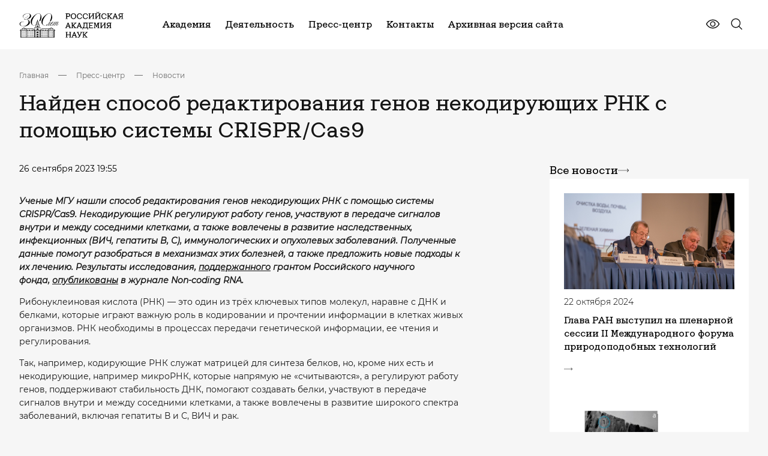

--- FILE ---
content_type: text/html; charset=UTF-8
request_url: https://new.ras.ru/press-center/nayden-sposob-redaktirovaniya-genov-nekodiruyushchikh-rnk-s-pomoshchyu-sistemy-crispr-cas9/
body_size: 31032
content:
<!DOCTYPE html> <html data-theme="light" lang="ru" class="page page--index" > <head>     <meta http-equiv="Content-type" content="text/html; charset=utf-8" />     <meta http-equiv="X-UA-Compatible" content="ie=edge" />     <meta             name="viewport"             content="width=device-width, user-scalable=no, initial-scale=1.0, maximum-scale=1.0, minimum-scale=1.0"     />     <meta name="format-detection" content="telephone=no" />     <meta name="format-detection" content="address=no" />      <script data-skip-moving = "true" >const SITE_TEMPLATE_PATH = '/local/templates/main2023';</script>     <script src="https://yastatic.net/share2/share.js" async></script>     <!-- Google Tag Manager -->     <script>
        (function(w,d,s,l,i){w[l]=w[l]||[];w[l].push({'gtm.start':
                new Date().getTime(),event:'gtm.js'});var f=d.getElementsByTagName(s)[0],
            j=d.createElement(s),dl=l!='dataLayer'?'&l='+l:'';j.async=true;j.src=
            'https://www.googletagmanager.com/gtm.js?id='+i+dl;f.parentNode.insertBefore(j,f);
        })(window,document,'script','dataLayer','GTM-M2842ZT');
    </script>     <!-- End Google Tag Manager -->     <link rel="apple-touch-icon" sizes="180x180" href="/local/templates/main2023/favicon/apple-touch-icon.png">     <link rel="icon" type="image/png" sizes="32x32" href="/local/templates/main2023/favicon/favicon-32x32.png">     <link rel="icon" type="image/png" sizes="192x192" href="/local/templates/main2023/favicon/android-chrome-192x192.png">     <link rel="icon" type="image/png" sizes="16x16" href="/local/templates/main2023/favicon/favicon-16x16.png">     <link rel="manifest" href="/local/templates/main2023/favicon/site.webmanifest">     <link rel="mask-icon" href="/local/templates/main2023/favicon/safari-pinned-tab.svg" color="#5bbad5">     <meta name="msapplication-TileColor" content="#da532c">     <meta name="msapplication-TileImage" content="/local/templates/main2023/favicon/mstile-144x144.png">     <meta name="theme-color" content="#ffffff">     <meta property="og:title" content="Найден способ редактирования генов некодирующих РНК с помощью системы CRISPR/Cas9"/>     <meta property="og:description" content=""/>     <meta property="og:type" content="website">     <meta property="og:site_name" content="Российская академия наук">     <meta property="og:url" content="https://new.ras.ru/press-center/nayden-sposob-redaktirovaniya-genov-nekodiruyushchikh-rnk-s-pomoshchyu-sistemy-crispr-cas9/">     <meta property="og:locale" content="ru_RU"/>     <meta property="og:image" content="https://new.ras.ru/upload/uf/ca8/yk8vd40vaxhihtvi4dqkrocfkq0ozid4.png"/>      <!-- defaults -->     <script>
        window.modalDefaults = {};

        window.dropdownDefaults = {};

        window.selectDefaults = {};
    </script>      <title>Найден способ редактирования генов некодирующих РНК с помощью системы CRISPR/Cas9</title>     <meta http-equiv="Content-Type" content="text/html; charset=UTF-8" /> <link href="/bitrix/components/bitrix/map.yandex.system/templates/.default/style.css?1619722840666" type="text/css"  data-template-style="true"  rel="stylesheet" /> <link href="/bitrix/components/slam/easyform/lib/css/bootstrap.min.css?172742433722741" type="text/css"  data-template-style="true"  rel="stylesheet" /> <link href="/bitrix/components/slam/easyform/lib/css/bootstrapValidator.min.css?1727424337565" type="text/css"  data-template-style="true"  rel="stylesheet" /> <link href="/local/templates/main2023/components/slam/easyform/form-add-news/style.css?17160279561135" type="text/css"  data-template-style="true"  rel="stylesheet" /> <link href="/local/templates/main2023/components/slam/easyform/form-add-news/bitrix/main.file.input/drag_n_drop/style.css?17160271858774" type="text/css"  data-template-style="true"  rel="stylesheet" /> <link href="/local/templates/main2023/components/slam/easyform/modal-default/style.css?17161130801137" type="text/css"  data-template-style="true"  rel="stylesheet" /> <link href="/local/templates/main2023/template_styles.css?176882726326692" type="text/css"  data-template-style="true"  rel="stylesheet" /> <script type="text/javascript">if(!window.BX)window.BX={};if(!window.BX.message)window.BX.message=function(mess){if(typeof mess==='object'){for(let i in mess) {BX.message[i]=mess[i];} return true;}};</script> <script type="text/javascript">(window.BX||top.BX).message({'pull_server_enabled':'N','pull_config_timestamp':'0','pull_guest_mode':'N','pull_guest_user_id':'0'});(window.BX||top.BX).message({'PULL_OLD_REVISION':'Для продолжения корректной работы с сайтом необходимо перезагрузить страницу.'});</script> <script type="text/javascript">(window.BX||top.BX).message({'JS_CORE_LOADING':'Загрузка...','JS_CORE_NO_DATA':'- Нет данных -','JS_CORE_WINDOW_CLOSE':'Закрыть','JS_CORE_WINDOW_EXPAND':'Развернуть','JS_CORE_WINDOW_NARROW':'Свернуть в окно','JS_CORE_WINDOW_SAVE':'Сохранить','JS_CORE_WINDOW_CANCEL':'Отменить','JS_CORE_WINDOW_CONTINUE':'Продолжить','JS_CORE_H':'ч','JS_CORE_M':'м','JS_CORE_S':'с','JSADM_AI_HIDE_EXTRA':'Скрыть лишние','JSADM_AI_ALL_NOTIF':'Показать все','JSADM_AUTH_REQ':'Требуется авторизация!','JS_CORE_WINDOW_AUTH':'Войти','JS_CORE_IMAGE_FULL':'Полный размер'});</script>   <script type="text/javascript" src="/bitrix/js/main/core/core.js?1654492942478033"></script>   <script>BX.setJSList(['/bitrix/js/main/core/core_ajax.js','/bitrix/js/main/core/core_promise.js','/bitrix/js/main/polyfill/promise/js/promise.js','/bitrix/js/main/loadext/loadext.js','/bitrix/js/main/loadext/extension.js','/bitrix/js/main/polyfill/promise/js/promise.js','/bitrix/js/main/polyfill/find/js/find.js','/bitrix/js/main/polyfill/includes/js/includes.js','/bitrix/js/main/polyfill/matches/js/matches.js','/bitrix/js/ui/polyfill/closest/js/closest.js','/bitrix/js/main/polyfill/fill/main.polyfill.fill.js','/bitrix/js/main/polyfill/find/js/find.js','/bitrix/js/main/polyfill/matches/js/matches.js','/bitrix/js/main/polyfill/core/dist/polyfill.bundle.js','/bitrix/js/main/core/core.js','/bitrix/js/main/polyfill/intersectionobserver/js/intersectionobserver.js','/bitrix/js/main/lazyload/dist/lazyload.bundle.js','/bitrix/js/main/polyfill/core/dist/polyfill.bundle.js','/bitrix/js/main/parambag/dist/parambag.bundle.js']);
BX.setCSSList(['/bitrix/js/main/lazyload/dist/lazyload.bundle.css','/bitrix/js/main/parambag/dist/parambag.bundle.css']);</script> <script type="text/javascript">(window.BX||top.BX).message({'LANGUAGE_ID':'ru','FORMAT_DATE':'DD.MM.YYYY','FORMAT_DATETIME':'DD.MM.YYYY HH:MI:SS','COOKIE_PREFIX':'BITRIX_SM','SERVER_TZ_OFFSET':'10800','UTF_MODE':'Y','SITE_ID':'s1','SITE_DIR':'/','USER_ID':'','SERVER_TIME':'1769028030','USER_TZ_OFFSET':'0','USER_TZ_AUTO':'Y','bitrix_sessid':'42d61b1361a7648d29de86bbe212c587'});</script>    <script type="text/javascript" src="/bitrix/js/pull/protobuf/protobuf.js?1619722852274055"></script> <script type="text/javascript" src="/bitrix/js/pull/protobuf/model.js?161972285270928"></script> <script type="text/javascript" src="/bitrix/js/main/core/core_promise.js?16197228325220"></script> <script type="text/javascript" src="/bitrix/js/rest/client/rest.client.js?161972285317414"></script> <script type="text/javascript" src="/bitrix/js/pull/client/pull.client.js?163742091170757"></script> <script type="text/javascript" src="/bitrix/js/main/jquery/jquery-1.8.3.min.js?161972283293637"></script> <script type="text/javascript" src="/bitrix/js/main/core/core_fx.js?161972283216888"></script> <script type="text/javascript" src="/bitrix/js/main/core/core_dd.js?16197228323613"></script> <script type="text/javascript" src="/bitrix/js/main/file_upload_agent.js?165449294216785"></script>   <script type="text/javascript" src="/local/templates/main2023/script.js?17017791699479"></script> <script type="text/javascript" src="/local/templates/main2023/components/bitrix/menu/horizontal_multilevel_new_top/script.js?1701961938470"></script> <script type="text/javascript" src="/local/components/alamics/form.result.new/templates/subscribe_new/script.js?17017791661386"></script> <script type="text/javascript" src="/local/templates/main2023/components/bitrix/menu/footer__cols_multilevel/script.js?1702134359470"></script> <script type="text/javascript" src="/bitrix/components/bitrix/map.yandex.view/templates/.default/script.js?16197228401540"></script> <script type="text/javascript" src="/bitrix/components/slam/easyform/lib/js/jquery-1.12.4.min.js?172742433797163"></script> <script type="text/javascript" src="/bitrix/components/slam/easyform/lib/js/bootstrapValidator.min.js?1727424337103245"></script> <script type="text/javascript" src="/bitrix/components/slam/easyform/script.js?172742433715026"></script> <script type="text/javascript" src="/local/templates/main2023/components/slam/easyform/form-add-news/bitrix/main.file.input/drag_n_drop/script.js?171602718520323"></script> <script type="text/javascript">var _ba = _ba || []; _ba.push(["aid", "4861a00635f451dcfc881c8bc030afef"]); _ba.push(["host", "new.ras.ru"]); (function() {var ba = document.createElement("script"); ba.type = "text/javascript"; ba.async = true;ba.src = (document.location.protocol == "https:" ? "https://" : "http://") + "bitrix.info/ba.js";var s = document.getElementsByTagName("script")[0];s.parentNode.insertBefore(ba, s);})();</script>       <link href="/local/templates/main2023/dist/css/bvi.css" rel="stylesheet">     <script src="/local/templates/main2023/assets/js/_head.js"></script>     <link href="/local/templates/main2023/assets/css/bundle.css" rel="stylesheet">      <script src="https://cdnjs.cloudflare.com/ajax/libs/fancybox/3.5.7/jquery.fancybox.min.js" integrity="sha512-uURl+ZXMBrF4AwGaWmEetzrd+J5/8NRkWAvJx5sbPSSuOb0bZLqf+tOzniObO00BjHa/dD7gub9oCGMLPQHtQA==" crossorigin="anonymous" referrerpolicy="no-referrer"></script>     <link rel="stylesheet" href="https://cdnjs.cloudflare.com/ajax/libs/fancybox/3.5.7/jquery.fancybox.css" integrity="sha512-nNlU0WK2QfKsuEmdcTwkeh+lhGs6uyOxuUs+n+0oXSYDok5qy0EI0lt01ZynHq6+p/tbgpZ7P+yUb+r71wqdXg==" crossorigin="anonymous" referrerpolicy="no-referrer" /> </head> <body class="not-main-page">  <!-- Google Tag Manager (noscript) --> <noscript>     <!-- deleted by bitrix Antivirus --> </noscript> <!-- End Google Tag Manager (noscript) --> <div class="content">      <!-- header -->     <header class="header header--inner-old">         <div class="container j_search-container">             <!-- wrap -->             <div class="header__wrap">                 <div class="header__left">                     <a href="/" class="header__logo">                         <img src="/local/templates/main2023/assets/images/logo.svg" alt="logo" />                     </a>                 </div>                 <div class="header__right">                           <nav class="header__nav">          <ul class="header__list">      	  	  		            <li class="header__item">                  <a href="/academy-new/" class="header__link">Академия</a>                  <div class="header__menu">                            <div class="header__menu-wrap">                              <div class="header__menu-items">        		  	  	    	  	  		  			                  <a href="/academy-new/" class="item">Об Академии</a>  			  		  	  	    	  	  		  			                  <a href="/academy-new/president/" class="item">Президент</a>  			  		  	  	    	  	  		  			                  <a href="/academy-new/rukovodstvo-ran/" class="item">Руководство</a>  			  		  	  	    	  	  		  			                  <a href="/academy-new/obshchee-sobranie-ran/" class="item">Общее собрание</a>  			  		  	  	    	  	  		  			                  <a href="/academy-new/presidium/" class="item">Президиум</a>  			  		  	  	    	  	  		  			                  <a href="/academy-new/staff/" class="item">Состав Академии</a>  			  		  	  	    	  	  		  			                  <a href="/academy-new/otdeleniya-po-oblastyam-i-napravleniyam-nauki/" class="item">Тематические отделения</a>  			  		  	  	    	  	  		  			                  <a href="/academy-new/regionalnye-otdeleniya-ran/" class="item">Региональные отделения и представительства</a>  			  		  	  	    	  	  		  			                  <a href="/academy-new/upravleniya-ran/" class="item">Управления</a>  			  		  	  	    	  	  		  			                  <a href="/academy-new/komitety-sovety-i-komissii/" class="item">Научные советы, комитеты и комиссии</a>  			  		  	  	    	  	  		  			                  <a href="/academy-new/documents/" class="item">Документы</a>  			  		  	  	    	  	  		  			                  <a href="/300-let-istorii/" class="item">300 лет РАН</a>  			  		  	  	    			</div>                      </div>                  </div>              </li>	  	  		            <li class="header__item">                  <a href="/work-new/" class="header__link">Деятельность</a>                  <div class="header__menu">                            <div class="header__menu-wrap">                              <div class="header__menu-items">        		  	  	    	  	  		  			                  <a href="/work-new/gosudarstvennoe-zadanie/" class="item">Государственное задание</a>  			  		  	  	    	  	  		  			                  <a href="/work-new/koordinatsiya-programmy-fundamentalnykh-nauchnykh-issledovaniy-v-rossiyskoy-federatsii-na-dolgosroch/" class="item">Фундаментальные и поисковые исследования</a>  			  		  	  	    	  	  		  			                  <a href="/work-new/nauchno-metodicheskoe-rukovodstvo-i-ekspertnaya-deyatelnost/ekspertnaya-deyatelnost/" class="item">Экспертиза</a>  			  		  	  	    	  	  		  			                  <a href="/work-new/nauchno-metodicheskoe-rukovodstvo-i-ekspertnaya-deyatelnost/nauchnoe-i-nauchno-metodicheskoe-rukovodstvo/" class="item">Научно-методическое руководство</a>  			  		  	  	    	  	  		  			                  <a href="/work-new/international/" class="item">Научная дипломатия</a>  			  		  	  	    	  	  		  			                  <a href="/work-new/publishing/" class="item">Издательская деятельность</a>  			  		  	  	    	  	  		  			                  <a href="/work-new/vzaimodeystvie-s-nauchno-obrazovatelnym-soobshchestvom/bazovye-shkoly-ran/" class="item">Базовые школы</a>  			  		  	  	    	  	  		  			                  <a href="/work-new/populyarizatsiya-nauki/" class="item">Популяризация науки</a>  			  		  	  	    	  	  		  			                  <a href="/work-new/konkursy-konferentsii-premii-i-nagrady/" class="item">Конкурсы, премии и награды</a>  			  		  	  	    			</div>                      </div>                  </div>              </li>	  	  		            <li class="header__item selected">                  <a href="/press-center/" class="header__link">Пресс-центр</a>                  <div class="header__menu">                            <div class="header__menu-wrap">                              <div class="header__menu-items">        		  	  	    	  	  		  			                  <a href="/press-center/events/" class="item">Новости</a>  			  		  	  	    	  	  		  			                  <a href="/press-center/events-additional/" class="item">Анонсы мероприятий</a>  			  		  	  	    	  	  		  			                  <a href="/press-center/perfomances/" class="item">Выступления</a>  			  		  	  	    	  	  		  			                  <a href="/press-center/direct-speech/" class="item">Интервью</a>  			  		  	  	    	  	  		  			                  <a href="/press-center/articles/" class="item">Приветствия</a>  			  		  	  	    	  	  		  			                  <a href="/press-center/dijest/" class="item">Дайджест СМИ</a>  			  		  	  	    	  	  		  			                  <a href="/press-center/media/" class="item">Медиатека</a>  			  		  	  	    			</div>                      </div>                  </div>              </li>	  	  		  			                  <li class="header__item">                      <a href="/contacts/" class="header__link">Контакты</a>                  </li>  			  		  	  	    	  	  		  			                  <li class="header__item">                      <a href="https://www.ras.ru/" class="header__link">Архивная версия сайта</a>                  </li>  			  		  	  	                    </ul>      </nav>                         <div class="header__controls">                         <div class="header__eye">                             <a                                     href="javascript:void(0)"                                     type="button"                                     id="special-version"                                     class="button button--flat"                             >                                 <svg>                                     <use xlink:href="/local/templates/main2023/assets/svg/sprite.svg#eye-line"></use>                                 </svg>                             </a>                         </div>                                                   <div class="header__search j_searchOpen">                             <button type="button" class="button button--flat">                                 <svg xmlns="http://www.w3.org/2000/svg" viewbox="0 0 25 24" fill="none">                                     <path d="M21.722 20.47l-4.668-4.694a8.29 8.29 0 00-.773-11.387 8.188 8.188 0 00-5.725-2.158A8.192 8.192 0 004.934 4.65a8.283 8.283 0 00-2.404 5.653 8.287 8.287 0 002.146 5.757A8.184 8.184 0 0016 16.836l4.667 4.695a.746.746 0 001.217-.818.751.751 0 00-.162-.244zM4.04 10.5c0-1.335.394-2.64 1.132-3.75a6.72 6.72 0 013.012-2.486 6.678 6.678 0 013.878-.384A6.701 6.701 0 0115.5 5.727a6.761 6.761 0 011.837 3.456 6.785 6.785 0 01-.382 3.9 6.742 6.742 0 01-2.472 3.03 6.686 6.686 0 01-3.73 1.137 6.701 6.701 0 01-4.743-1.98 6.777 6.777 0 01-1.97-4.77z" fill="currentColor"/>                                 </svg>                              </button>                         </div>                     </div>                      <div class="header__burger j_toggleMenu">                         <div class="burger__mobile">                             <span class="burger__mobile-line burger__mobile-top"></span>                             <span class="burger__mobile-line burger__mobile-mid"></span>                             <span class="burger__mobile-line burger__mobile-bot"></span>                         </div>                     </div>                 </div>             </div>             <!-- ./ End of wrap -->              <div class="header__search-block">                 <form class="header-top-search" action="/search/">                     <div class="container">                         <div class="header-top-search__wrap">                             <label class="label">                                 <input type="text" name="q" class="input j_search-input" placeholder="Введите Ваш запрос" />                                 <button title="Закрыть поиск" class="button button--flat button-icon" type="submit">                                     <svg xmlns="http://www.w3.org/2000/svg" viewbox="0 0 25 24" fill="none">                                         <path d="M21.722 20.47l-4.668-4.694a8.29 8.29 0 00-.773-11.387 8.188 8.188 0 00-5.725-2.158A8.192 8.192 0 004.934 4.65a8.283 8.283 0 00-2.404 5.653 8.287 8.287 0 002.146 5.757A8.184 8.184 0 0016 16.836l4.667 4.695a.746.746 0 001.217-.818.751.751 0 00-.162-.244zM4.04 10.5c0-1.335.394-2.64 1.132-3.75a6.72 6.72 0 013.012-2.486 6.678 6.678 0 013.878-.384A6.701 6.701 0 0115.5 5.727a6.761 6.761 0 011.837 3.456 6.785 6.785 0 01-.382 3.9 6.742 6.742 0 01-2.472 3.03 6.686 6.686 0 01-3.73 1.137 6.701 6.701 0 01-4.743-1.98 6.777 6.777 0 01-1.97-4.77z" fill="currentColor"/>                                     </svg>                                 </button>                             </label>                              <div class="header-top-search__btns">                                 <div class="burger__mobile j_searchClose">                                     <span class="burger__mobile-line burger__mobile-top"></span>                                     <span class="burger__mobile-line burger__mobile-bot"></span>                                 </div>                             </div>                         </div>                     </div>                 <input type="hidden" name="csrftoken" value="188cd99ef90472007ca640ed5bd1e09cf44a394f3b7f9c55ea8dfeee212a95541a281413e7f33aa0" /></form>             </div>         </div>     </header>     <!-- ./ End of header -->     <!-- menu -->     <!-- <div class="menu-overlay"></div> -->         <section class="menu-section" data-scroll-lock-scrollable>      <div class="container j_search-container">            <div class="header__search-block">              <form class="header-top-search" action="/search/">                  <div class="container">                      <div class="header-top-search__wrap">                          <label class="label">                              <input type="text" name="q" class="input j_search-input" placeholder="Введите Ваш запрос" />                              <button title="Закрыть поиск" class="button button--flat button-icon" type="button">                                  <svg>                                      <use xlink:href="/local/templates/main2023/assets/svg/sprite.svg#search"></use>                                  </svg>                              </button>                          </label>                            <div class="header-top-search__btns">                              <div class="burger__mobile j_searchClose">                                  <span class="burger__mobile-line burger__mobile-top"></span>                                  <span class="burger__mobile-line burger__mobile-bot"></span>                              </div>                          </div>                      </div>                  </div>              <input type="hidden" name="csrftoken" value="188cd99ef90472007ca640ed5bd1e09cf44a394f3b7f9c55ea8dfeee212a95541a281413e7f33aa0" /></form>          </div>                    <div class="menu">              <div class="menu__wrap">                  <div class="menu__body">                      <div class="menu__accordions">                                                    <div                                                                      data-accordion class="menu__accordion">                              <div class="menu__accordion-header">                                  <a href="/academy-new/" class="menu__accordion-title"> Академия </a>                                                                    <div class="menu__accordion-icon" data-accordion-button>                                      <svg class="svg">                                          <use xlink:href="/local/templates/main2023/assets/svg/sprite.svg#arrow-down"></use>                                      </svg>                                  </div>                                                              </div>                                                              <div data-accordion-content class="menu__accordion-body">                                  <div class="menu__accordion-wrap">                                                                          <a href="/academy-new/" class="menu__accordion-link">                                              Об Академии                                    </a>                                                                          <a href="/academy-new/president/" class="menu__accordion-link">                                              Президент                                    </a>                                                                          <a href="/academy-new/rukovodstvo-ran/" class="menu__accordion-link">                                              Руководство                                    </a>                                                                          <a href="/academy-new/obshchee-sobranie-ran/" class="menu__accordion-link">                                              Общее собрание                                    </a>                                                                          <a href="/academy-new/presidium/" class="menu__accordion-link">                                              Президиум                                    </a>                                                                          <a href="/academy-new/staff/" class="menu__accordion-link">                                              Состав Академии                                    </a>                                                                          <a href="/academy-new/otdeleniya-po-oblastyam-i-napravleniyam-nauki/" class="menu__accordion-link">                                              Тематические отделения                                    </a>                                                                          <a href="/academy-new/regionalnye-otdeleniya-ran/" class="menu__accordion-link">                                              Региональные отделения и представительства                                    </a>                                                                          <a href="/academy-new/upravleniya-ran/" class="menu__accordion-link">                                              Управления                                    </a>                                                                          <a href="/academy-new/komitety-sovety-i-komissii/" class="menu__accordion-link">                                              Научные советы, комитеты и комиссии                                    </a>                                                                          <a href="/academy-new/documents/" class="menu__accordion-link">                                              Документы                                    </a>                                                                          <a href="/300-let-istorii/" class="menu__accordion-link">                                              300 лет РАН                                    </a>                                                                      </div>                              </div>                                                      </div>                                                  <div                                                                      data-accordion class="menu__accordion">                              <div class="menu__accordion-header">                                  <a href="/work-new/" class="menu__accordion-title"> Деятельность </a>                                                                    <div class="menu__accordion-icon" data-accordion-button>                                      <svg class="svg">                                          <use xlink:href="/local/templates/main2023/assets/svg/sprite.svg#arrow-down"></use>                                      </svg>                                  </div>                                                              </div>                                                              <div data-accordion-content class="menu__accordion-body">                                  <div class="menu__accordion-wrap">                                                                          <a href="/work-new/gosudarstvennoe-zadanie/" class="menu__accordion-link">                                              Государственное задание                                    </a>                                                                          <a href="/work-new/koordinatsiya-programmy-fundamentalnykh-nauchnykh-issledovaniy-v-rossiyskoy-federatsii-na-dolgosroch/" class="menu__accordion-link">                                              Фундаментальные и поисковые исследования                                    </a>                                                                          <a href="/work-new/nauchno-metodicheskoe-rukovodstvo-i-ekspertnaya-deyatelnost/ekspertnaya-deyatelnost/" class="menu__accordion-link">                                              Экспертиза                                    </a>                                                                          <a href="/work-new/nauchno-metodicheskoe-rukovodstvo-i-ekspertnaya-deyatelnost/nauchnoe-i-nauchno-metodicheskoe-rukovodstvo/" class="menu__accordion-link">                                              Научно-методическое руководство                                    </a>                                                                          <a href="/work-new/international/" class="menu__accordion-link">                                              Научная дипломатия                                    </a>                                                                          <a href="/work-new/publishing/" class="menu__accordion-link">                                              Издательская деятельность                                    </a>                                                                          <a href="/work-new/vzaimodeystvie-s-nauchno-obrazovatelnym-soobshchestvom/bazovye-shkoly-ran/" class="menu__accordion-link">                                              Базовые школы                                    </a>                                                                          <a href="/work-new/populyarizatsiya-nauki/" class="menu__accordion-link">                                              Популяризация науки                                    </a>                                                                          <a href="/work-new/konkursy-konferentsii-premii-i-nagrady/" class="menu__accordion-link">                                              Конкурсы, премии и награды                                    </a>                                                                      </div>                              </div>                                                      </div>                                                  <div                                                                      data-accordion class="menu__accordion">                              <div class="menu__accordion-header">                                  <a href="/press-center/" class="menu__accordion-title"> Пресс-центр </a>                                                                    <div class="menu__accordion-icon" data-accordion-button>                                      <svg class="svg">                                          <use xlink:href="/local/templates/main2023/assets/svg/sprite.svg#arrow-down"></use>                                      </svg>                                  </div>                                                              </div>                                                              <div data-accordion-content class="menu__accordion-body">                                  <div class="menu__accordion-wrap">                                                                          <a href="/press-center/events/" class="menu__accordion-link">                                              Новости                                    </a>                                                                          <a href="/press-center/events-additional/" class="menu__accordion-link">                                              Анонсы мероприятий                                    </a>                                                                          <a href="/press-center/perfomances/" class="menu__accordion-link">                                              Выступления                                    </a>                                                                          <a href="/press-center/direct-speech/" class="menu__accordion-link">                                              Интервью                                    </a>                                                                          <a href="/press-center/articles/" class="menu__accordion-link">                                              Приветствия                                    </a>                                                                          <a href="/press-center/dijest/" class="menu__accordion-link">                                              Дайджест СМИ                                    </a>                                                                          <a href="/press-center/media/" class="menu__accordion-link">                                              Медиатека                                    </a>                                                                      </div>                              </div>                                                      </div>                                                  <div                                                                  class="menu__accordion">                              <div class="menu__accordion-header">                                  <a href="/contacts/" class="menu__accordion-title"> Контакты </a>                                                                </div>                                                        </div>                                                  <div                                                                  class="menu__accordion">                              <div class="menu__accordion-header">                                  <a href="https://www.ras.ru/" class="menu__accordion-title"> Архивная версия сайта </a>                                                                </div>                                                        </div>                                                </div>                        <div class="menu__controls">                          <div class="menu__controls-inner">                              <div class="header__search j_searchOpen">                                  <button type="button" class="button button--flat">                                      <svg>                                          <use xlink:href="/local/templates/main2023/assets/svg/sprite.svg#search"></use>                                      </svg>                                  </button>                              </div>                                                       </div>                                                </div>                                            </div>              </div>          </div>      </div>      <!-- ./ End of container -->  </section>  <!-- ./ End of menu -->             <main class="main">                     <div class="container">                                              <div class="breadcrumbs-section"><div class="breadcrumbs-wrap"><div class="breadcrumb-block__wrap"><div class="breadcrumbs-list" itemscope itemtype="https://schema.org/BreadcrumbList">  <li class="breadcrumbs-list__item" itemprop="itemListElement" itemscope itemtype="https://schema.org/ListItem">                             <a itemid="https://example.com/books/sciencefiction" itemprop="item" itemscope itemtype="https://schema.org/WebPage"                              class="breadcrumbs-list__link"                              href="/"> Главная </a>                              <meta content="0" itemprop="position"/>                         </li> <li class="breadcrumbs-list__item">                             <div class="breadcrumbs-list__item--icon"> </div>                         </li>  <li class="breadcrumbs-list__item" itemprop="itemListElement" itemscope itemtype="https://schema.org/ListItem">                             <a itemid="https://example.com/books/sciencefiction" itemprop="item" itemscope itemtype="https://schema.org/WebPage"                              class="breadcrumbs-list__link"                              href="/press-center/"> Пресс-центр </a>                              <meta content="1" itemprop="position"/>                         </li> <li class="breadcrumbs-list__item">                             <div class="breadcrumbs-list__item--icon"> </div>                         </li>  <li class="breadcrumbs-list__item" itemprop="itemListElement" itemscope itemtype="https://schema.org/ListItem">                             <a itemid="https://example.com/books/sciencefiction" itemprop="item" itemscope itemtype="https://schema.org/WebPage"                              class="breadcrumbs-list__link"                              href="/press-center/"> Новости </a>                              <meta content="2" itemprop="position"/>                         </li></div></div></div></div>                                        <h1 class="common-title">                         Найден способ редактирования генов некодирующих РНК с помощью системы CRISPR/Cas9                    </h1>                                           </div> <!-- ./ End of container -->                	                   <div class="container">       <div class="layout-left-aside">         <div class="layout-left-aside__content">             <div class="wrapper-news-info">                 <div class="wrapper-news-info__date-time">                                        26 сентября 2023 19:55                </div>                 <a href="/press-center/events/?DURATION[]=" class="wrapper-news-info__duration"></a>             </div>                                         <div class="typography-section">                 <p>   <b><i>Ученые МГУ нашли способ редактирования генов некодирующих РНК с помощью системы CRISPR/Cas9. Некодирующие РНК регулируют работу генов, участвуют в передаче сигналов внутри и между соседними клетками, а также вовлечены в развитие наследственных, инфекционных (ВИЧ, гепатиты В, С), иммунологических и опухолевых заболеваний. Полученные данные помогут разобраться в механизмах этих болезней, а также предложить новые подходы к их лечению. Результаты исследования,&nbsp;</i></b><a href="https://rscf.ru/project/19-75-30007/"><b><i>поддержанного</i></b></a><b><i>&nbsp;грантом Российского научного фонда,&nbsp;</i></b><a href="https://www.mdpi.com/2311-553X/9/5/49"><b><i>опубликованы</i></b></a><b><i>&nbsp;в журнале Non-coding RNA.</i></b>  </p>  <p>  	 Рибонуклеиновая кислота (РНК)&nbsp;— это один из трёх ключевых типов молекул, наравне с ДНК и белками, которые играют важную роль в кодировании и прочтении информации в клетках живых организмов. РНК необходимы в процессах передачи генетической информации, ее чтения и регулирования.  </p>  <p>  	 Так, например, кодирующие РНК служат матрицей для синтеза белков, но, кроме них есть и некодирующие, например микроРНК, которые напрямую не «считываются», а регулируют работу генов, поддерживают стабильность ДНК, помогают создавать белки, участвуют в передаче сигналов внутри и между соседними клетками, а также вовлечены в развитие широкого спектра заболеваний, включая гепатиты В и С, ВИЧ и рак.  </p>  <p>  	 Многие функции и механизмы действия некодирующих РНК остаются неизвестными, при этом они могут служить перспективной мишенью для разработки препаратов для лечения и профилактики многих болезней. Именно этим обусловлен особый интерес учёных к этим молекулам.  </p>  <p>   <img width="1024" alt="Микрофотография клеток соединительной ткани человека, дифференцировка которых меняется под влиянием внеклеточных везикул, секретированных клетками с отредактированными генами микроРНК" src="/upload/medialibrary/8f2/0ifemxj4505v0uz8nzreg9bxbaufseea.jpg" height="683" title="Источник: Наталия Басалова"><span class="title-img">Микрофотография клеток соединительной ткани человека, дифференцировка которых меняется под влиянием внеклеточных везикул, секретированных клетками с отредактированными генами микроРНК</span>  </p>  <p>  	 Ученые МГУ нашли способ редактирования генов некодирующих РНК с помощью системы CRISPR/Cas9. Технология CRISPR/Cas9&nbsp;— очень гибкий инструмент, который может быть использован не только для исправления ошибок в геноме клеток, но и для контроля активности любых генов по выбору. Эта система может применяться как в научных исследованиях, так и в разработке подходов к лечению и профилактике большого количества заболеваний: наследственных, инфекционных (ВИЧ, гепатиты, малярия), опухолевых и иммунных. У этой технологии существует множество модификаций, в том числе SpCas9, SpCas9D10A и другие.  </p>  <p>  	 Технология CRISPR/Cas9&nbsp;— достаточно «молодая», поэтому сложно определить, какую из её&nbsp;модификаций лучше использовать для редактирования генов некодирующих РНК в клетках человека. Авторы публикации изучили возможность решения этой задачи с помощью разновидностей SpCas9 и SpCas9D10A.  </p>  <p>  	 Учёные протестировали эти модификации метода CRISPR/Cas9 на стволовых клетках жировой ткани человека. Стволовые клетки могут превращаться в различные типы клеток&nbsp;— костные, хрящевые, мышечные, клетки жировой ткани или кровеносных сосудов. SpCas9 с эффективностью 50% и более вносила разрывы в ДНК, но не позволила удалить гены интересующих некодирующих РНК. В то же время SpCas9D10A успешно справилась с этой задачей, разрушив гены микроРНК. Это позволило подтвердить их функцию в подавлении разрастания соединительной ткани.  </p>  <p>  	 В результате проведенного редактирования в гене некодирующей РНК изменяется последовательность нуклеотидов, что нарушает её созревание и образование. Это приводит к снижению количества такой микроРНК в клетках и внеклеточных везикулах — маленьких пузырьках, которые образуются внутри клеток и затем высвобождаются во внеклеточное пространство. Также редактирование позволяет изменить физиологию клеток в целом, а также свойства молекул, которые они выделяют. Например, ухудшить их способность подавлять разрастание соединительной ткани, которая приводит к появлению рубцовых изменений.  </p>  <p>   <i>«Предложенная технология редактирования генов позволит определить функции некодирующих РНК и их молекулярных партнеров, в том числе в клетках человека. Эти молекулы могут послужить перспективными мишенями для разработки способов лечения или профилактики различных заболеваний, в том числе наследственных. Потенциальное лекарство может представлять собой некодирующие РНК или быть нацелено на них.&nbsp;Кроме того, полученные результаты важны для понимания регуляции живых систем и причин развития заболеваний: наследственных, инфекционных, возраст-ассоциированных и других»</i>,&nbsp;— рассказала зав. лабораторией репарации и регенерации тканей Института регенеративной медицины Медицинского научно-образовательного центра<b> Анастасия Ефименко</b>.  </p>  <p style="text-align: right;">  	 Источник: <a href="https://www.msu.ru/science/main_themes/uchenye-mgu-nauchilis-redaktirovat-geny-nekodiruyushchikh-rnk.html">МГУ</a>.  </p>  <blockquote>  	<p>   <i><a href="https://t.me/rasofficial"><img width="26" alt="Новости Российской академии наук в Telegram →" src="/upload/medialibrary/f3f/c8ztnvj1hras5hyjy3vhch50jqxkfye4.jpg" height="26" title="Новости Российской академии наук в Telegram →" align="left" style="margin: 0px 10px 0px 0px;" class="box"><span class="title-img">Новости Российской академии наук в Telegram →</span></a><br>   </i>  	</p>  </blockquote>   <br>            </div>                                 <div class="h3" style="margin-bottom: 20px; padding-top: 18px">Теги</div>                     <div class="tag-list">                                                         <a href="/press-center/events/?TAG=47123"                                    class="tag-list__tag">                                     мгу                                                                    </a>                                                                                     <a href="/press-center/events/?TAG=47567"                                    class="tag-list__tag">                                     онкология                                                                    </a>                                                                                     <a href="/press-center/events/?TAG=48083"                                    class="tag-list__tag">                                     медицина                                                                    </a>                                                                                     <a href="/press-center/events/?TAG=48383"                                    class="tag-list__tag">                                     генетика                                </a>                                                                         </div>                                       </div>         <div class="layout-left-aside__sticky">             <div class="layout-left-aside__sticky-content">                                     <div class="about-aside__block">                                               <div class="news-aside">                         <a href="/press-center/events/" class="news-aside__all-items">                             <span>Все новости</span>                             <svg class="news-aside__arrow">                                             <use xlink:href="/local/templates/main2023/assets/svg/sprite.svg#arrow-long2"></use>                                         </svg>                         </a>                                                                                  <a href="/press-center/glava-ran-vystupil-na-plenarnoy-sessii-ii-mezhdunarodnogo-foruma-prirodopodobnykh-tekhnologiy/" class="news-aside__card">                                                                     <img class="news-aside__card-img" src="/upload/medialibrary/8c0/85ol91p1c7xmusje5e99pxtem792kuic.jpg" alt=" Глава РАН выступил на пленарной сессии II Международного форума природоподобных технологий" />                                                                                                 <div class="news-aside__card-date">                                     22 октября 2024                                 </div>                                 <div class="news-aside__card-title">                                     Глава РАН выступил на пленарной сессии II Международного форума природоподобных технологий                                </div>                                                                       <svg  class="news-aside__card-arrow">                                     <use xlink:href="/local/templates/main2023/assets/svg/sprite.svg#arrow-long2"></use>                                 </svg>                              </a>                                                                                  <a href="/press-center/osobennosti-izmeneniya-opticheskikh-i-mekhanicheskikh-kharakteristik-kvartsevykh-plastin-s-uprochnya/" class="news-aside__card">                                                                     <img class="news-aside__card-img" src="/upload/medialibrary/63d/ulklqtqcmk34zrfalt89y931398hbyoq.png" alt=" Особенности изменения оптических и механических характеристик кварцевых пластин с упрочняющим покрытием" />                                                                                                 <div class="news-aside__card-date">                                     26 марта 2024                                 </div>                                 <div class="news-aside__card-title">                                     Особенности изменения оптических и механических характеристик кварцевых пластин с упрочняющим покрытием                                </div>                                                                       <svg  class="news-aside__card-arrow">                                     <use xlink:href="/local/templates/main2023/assets/svg/sprite.svg#arrow-long2"></use>                                 </svg>                              </a>                                              </div>                        </div>                             </div>          </div>     </div>  </div>                            </main>  <!-- footer --> <footer class="footer">       <!-- subscribe --> <section class="subscribe-section">     <div class="container">         <div class="subscribe">             <div class="subscribe__wrap">                 <div class="subscribe__content js-form-subscribe">                                          <form class="subscribe__form"name="SIMPLE_FORM_2" action="/press-center/nayden-sposob-redaktirovaniya-genov-nekodiruyushchikh-rnk-s-pomoshchyu-sistemy-crispr-cas9/" method="POST" enctype="multipart/form-data"><input type="hidden" name="sessid" id="sessid" value="42d61b1361a7648d29de86bbe212c587" /><input type="hidden" name="WEB_FORM_ID" value="2" /><input type="hidden" name="PAGE_TITLE" value="Найден способ редактирования генов некодирующих РНК с помощью системы CRISPR/Cas9" /><input type="hidden" name="web_form_submit_2" value="submit"><input type="hidden" name="FORM_NAME" value="SIMPLE_FORM_2">                      <div class="node-form-subs" style="display: none">                                             </div>                                              <div class="subscribe__text"> Подпишитесь на новости РАН </div>                           <div class="subscribe__form-wrap">                             <div class="subscribe__input">                                 <div class="input-wrapper">                                     <div class="input-container">                                         <input type="text" js-field-check="EMAIL" name="form_email_4" class="input" placeholder="Введите вашу почту" />                                         <span js-field-error-text="EMAIL" class="error-text"></span>                                     </div>                                 </div>                             </div>                              <label style="display:none;" js-field-check="USER_TERMS" class="conf-policy conf-policy_white">                                 <input checked required type="checkbox" name="USER_TERMS" value="Y">                              </label>                              <div class="subscribe__button">                                  <input type="submit" class="button button--middle button--secondary" value="Подписаться">                                 <input type="hidden" name="web_form_submit" value="Подписаться">                                 <input type="hidden" name="web_form_submit_2" value="Подписаться">                               </div>                          </div>                     <input type="hidden" name="csrftoken" value="188cd99ef90472007ca640ed5bd1e09cf44a394f3b7f9c55ea8dfeee212a95541a281413e7f33aa0" /></form>                </div>                 <p class="subscribe__sub-text">                      Нажимая на кнопку «Подписаться», вы соглашаетесь с <a  target="_blank" href="/policy/">Политикой об обработке персональных данных</a> и даёте <a  target="_blank" href="/upload/Согласие_на_обработку_персональных_данных.pdf">согласие на обработку персональных данных.</a><br> Отозвать своё согласие на обработку персональных данных можно, заполнив <a target="_blank"  href="/upload/ОТЗЫВ СОГЛАСИЯ.pdf">форму отзыва согласия</a> и отправив её по адресу электронной почты: <a href="mailto:press@pran.ru">press@pran.ru</a>                   </p>             </div>         </div>     </div>     <!-- ./ End of container --> </section> <!-- ./ End of subscribe -->         <div class="container">         <!-- wrap -->         <div class="footer__wrap">             <div class="footer__top">                 <div class="footer__cols">                                        	  	  		                <div class="footer__col">              <div data-accordion class="footer__accordion">              <div class="footer__accordion-header">                  <a href="/academy-new/" class="footer__accordion-title"> Академия </a>                  <div class="footer__accordion-icon" data-accordion-button>                      <svg class="svg">                          <use xlink:href="/local/templates/main2023/assets/svg/sprite.svg#arrow-down"></use>                      </svg>                  </div>              </div>                <div data-accordion-content class="footer__accordion-body">              <div class="footer__accordion-wrap">            		  	  	    	  	  		  			                  <a href="/academy-new/" class="footer__accordion-link">Об Академии</a>      			  		  	  	    	  	  		  			                  <a href="/academy-new/president/" class="footer__accordion-link">Президент</a>      			  		  	  	    	  	  		  			                  <a href="/academy-new/rukovodstvo-ran/" class="footer__accordion-link">Руководство</a>      			  		  	  	    	  	  		  			                  <a href="/academy-new/obshchee-sobranie-ran/" class="footer__accordion-link">Общее собрание</a>      			  		  	  	    	  	  		  			                  <a href="/academy-new/presidium/" class="footer__accordion-link">Президиум</a>      			  		  	  	    	  	  		  			                  <a href="/academy-new/staff/" class="footer__accordion-link">Состав Академии</a>      			  		  	  	    	  	  		  			                  <a href="/academy-new/otdeleniya-po-oblastyam-i-napravleniyam-nauki/" class="footer__accordion-link">Тематические отделения</a>      			  		  	  	    	  	  		  			                  <a href="/academy-new/regionalnye-otdeleniya-ran/" class="footer__accordion-link">Региональные отделения и представительства</a>      			  		  	  	    	  	  		  			                  <a href="/academy-new/upravleniya-ran/" class="footer__accordion-link">Управления</a>      			  		  	  	    	  	  		  			                  <a href="/academy-new/komitety-sovety-i-komissii/" class="footer__accordion-link">Научные советы, комитеты и комиссии</a>      			  		  	  	    	  	  		  			                  <a href="/academy-new/documents/" class="footer__accordion-link">Документы</a>      			  		  	  	    	  	  		  			                  <a href="/300-let-istorii/" class="footer__accordion-link">300 лет РАН</a>      			  		  	  	    			</div>                  </div>              </div>          </div>	  	  		                <div class="footer__col">              <div data-accordion class="footer__accordion">              <div class="footer__accordion-header">                  <a href="/work-new/" class="footer__accordion-title"> Деятельность </a>                  <div class="footer__accordion-icon" data-accordion-button>                      <svg class="svg">                          <use xlink:href="/local/templates/main2023/assets/svg/sprite.svg#arrow-down"></use>                      </svg>                  </div>              </div>                <div data-accordion-content class="footer__accordion-body">              <div class="footer__accordion-wrap">            		  	  	    	  	  		  			                  <a href="/work-new/gosudarstvennoe-zadanie/" class="footer__accordion-link">Государственное задание</a>      			  		  	  	    	  	  		  			                  <a href="/work-new/koordinatsiya-programmy-fundamentalnykh-nauchnykh-issledovaniy-v-rossiyskoy-federatsii-na-dolgosroch/" class="footer__accordion-link">Фундаментальные и поисковые исследования</a>      			  		  	  	    	  	  		  			                  <a href="/work-new/nauchno-metodicheskoe-rukovodstvo-i-ekspertnaya-deyatelnost/ekspertnaya-deyatelnost/" class="footer__accordion-link">Экспертиза</a>      			  		  	  	    	  	  		  			                  <a href="/work-new/nauchno-metodicheskoe-rukovodstvo-i-ekspertnaya-deyatelnost/nauchnoe-i-nauchno-metodicheskoe-rukovodstvo/" class="footer__accordion-link">Научно-методическое руководство</a>      			  		  	  	    	  	  		  			                  <a href="/work-new/international/" class="footer__accordion-link">Научная дипломатия</a>      			  		  	  	    	  	  		  			                  <a href="/work-new/publishing/" class="footer__accordion-link">Издательская деятельность</a>      			  		  	  	    	  	  		  			                  <a href="/work-new/vzaimodeystvie-s-nauchno-obrazovatelnym-soobshchestvom/bazovye-shkoly-ran/" class="footer__accordion-link">Базовые школы</a>      			  		  	  	    	  	  		  			                  <a href="/work-new/populyarizatsiya-nauki/" class="footer__accordion-link">Популяризация науки</a>      			  		  	  	    	  	  		  			                  <a href="/work-new/konkursy-konferentsii-premii-i-nagrady/" class="footer__accordion-link">Конкурсы, премии и награды</a>      			  		  	  	    			</div>                  </div>              </div>          </div>	  	  		                <div class="footer__col">              <div data-accordion class="footer__accordion">              <div class="footer__accordion-header">                  <a href="/press-center/" class="footer__accordion-title"> Пресс-центр </a>                  <div class="footer__accordion-icon" data-accordion-button>                      <svg class="svg">                          <use xlink:href="/local/templates/main2023/assets/svg/sprite.svg#arrow-down"></use>                      </svg>                  </div>              </div>                <div data-accordion-content class="footer__accordion-body">              <div class="footer__accordion-wrap">            		  	  	    	  	  		  			                  <a href="/press-center/events/" class="footer__accordion-link">Новости</a>      			  		  	  	    	  	  		  			                  <a href="/press-center/events-additional/" class="footer__accordion-link">Анонсы мероприятий</a>      			  		  	  	    	  	  		  			                  <a href="/press-center/perfomances/" class="footer__accordion-link">Выступления</a>      			  		  	  	    	  	  		  			                  <a href="/press-center/direct-speech/" class="footer__accordion-link">Интервью</a>      			  		  	  	    	  	  		  			                  <a href="/press-center/articles/" class="footer__accordion-link">Приветствия</a>      			  		  	  	    	  	  		  			                  <a href="/press-center/dijest/" class="footer__accordion-link">Дайджест СМИ</a>      			  		  	  	    	  	  		  			                  <a href="/press-center/media/" class="footer__accordion-link">Медиатека</a>      			  		  	  	    			</div>                  </div>              </div>          </div>	  	  		  			                  		  	  	    	  	  		  			                  		  	  	                            <div class="footer__col">                     <div data-accordion class="footer__accordion">                         <div class="footer__accordion-header">                             <a href="/contacts/" class="footer__accordion-title"> Контакты </a>                             <div class="footer__accordion-icon" data-accordion-button>                                 <svg class="svg">                                     <use xlink:href="/local/templates/main2023/assets/svg/sprite.svg#arrow-down"></use>                                 </svg>                             </div>                         </div>                          <div data-accordion-content class="footer__accordion-body">                             <div class="footer__accordion-wrap">                                 <address class="footer__accordion-link">  119991, Москва, Ленинский проспект, 14 </address>  <address class="footer__accordion-link">Для корреспонденции и обращений граждан: </address><a class="footer__accordion-link" href="mailto:document@pran.ru">document@pran.ru</a>  <a class="footer__accordion-link" href="tel:+7 (499) 237-6964">+7 (499) 237-6964</a>  <address class="footer__accordion-link">Для СМИ: </address><a class="footer__accordion-link" href="mailto:press@pran.ru">press@pran.ru</a>  <a class="footer__accordion-link" href="tel:+7 (495) 938-1010">+7 (495) 938-1010</a>   <div class="footer__bottom-socials"> 	 <a href="https://t.me/rasofficial" target="_blank"  class="footer__bottom-social">      <svg>          <use xlink:href="/local/templates/main2023/assets/svg/sprite.svg#tg"></use>      </svg>  </a>  <a href="https://rutube.ru/channel/38334961/" target="_blank"  class="footer__bottom-social">      <svg width="17" height="15" viewbox="0 0 17 15" fill="none" xmlns="http://www.w3.org/2000/svg">          <path d="M9.24517 9.00647H3.43209V6.67665H9.24517C9.58472 6.67665 9.82082 6.73659 9.93931 6.84127C10.0578 6.94596 10.1312 7.14011 10.1312 7.42373V8.26028C10.1312 8.55911 10.0578 8.75326 9.93931 8.85794C9.82082 8.96263 9.58472 9.00736 9.24517 9.00736V9.00647ZM9.64397 4.48014H0.966797V14.4436H3.43209V11.2021H7.97538L10.1312 14.4436H12.8918L10.515 11.1869C11.3913 11.0553 11.7847 10.7834 12.1093 10.3351C12.4338 9.88686 12.5965 9.1702 12.5965 8.21376V7.46667C12.5965 6.89943 12.5372 6.45118 12.4338 6.10761C12.3303 5.76405 12.1535 5.46522 11.9024 5.1968C11.6371 4.94271 11.3417 4.76376 10.9871 4.64387C10.6326 4.53919 10.1896 4.47925 9.64397 4.47925V4.48014Z"                fill="#333132"></path>          <path d="M14.7866 4.4792C15.8326 4.4792 16.6805 3.63095 16.6805 2.58457C16.6805 1.5382 15.8326 0.689941 14.7866 0.689941C13.7405 0.689941 12.8926 1.5382 12.8926 2.58457C12.8926 3.63095 13.7405 4.4792 14.7866 4.4792Z"                fill="#ED143B"></path>      </svg>  </a>  <a href="https://vk.com/ran_official" target="_blank" class="footer__bottom-social">      <svg xmlns="http://www.w3.org/2000/svg" xmlns:xlink="http://www.w3.org/1999/xlink" version="1.1" width="256"           height="256" viewbox="0 0 256 256" xml:space="preserve">      <defs>      </defs>          <g style="stroke: none; stroke-width: 0; stroke-dasharray: none; stroke-linecap: butt; stroke-linejoin: miter; stroke-miterlimit: 10; fill: none; fill-rule: nonzero; opacity: 1;"             transform="translate(1.4065934065934016 1.4065934065934016) scale(2.81 2.81)">              <path d="M 87.935 21.894 c 0.626 -2.086 0 -3.619 -2.977 -3.619 h -9.846 c -2.504 0 -3.658 1.324 -4.283 2.785 c 0 0 -5.008 12.204 -12.101 20.132 c -2.294 2.295 -3.337 3.026 -4.59 3.026 c -0.625 0 -1.531 -0.731 -1.531 -2.816 V 21.894 c 0 -2.503 -0.727 -3.619 -2.813 -3.619 H 34.32 c -1.564 0 -2.506 1.162 -2.506 2.264 c 0 2.373 3.547 2.921 3.913 9.597 v 14.499 c 0 3.179 -0.574 3.757 -1.826 3.757 c -3.337 0 -11.457 -12.26 -16.273 -26.288 c -0.944 -2.727 -1.89 -3.828 -4.406 -3.828 H 3.376 C 0.562 18.275 0 19.599 0 21.059 c 0 2.608 3.337 15.543 15.542 32.65 c 8.136 11.682 19.599 18.016 30.031 18.016 c 6.258 0 7.033 -1.407 7.033 -3.83 v -8.829 c 0 -2.814 0.593 -3.375 2.575 -3.375 c 1.46 0 3.963 0.729 9.805 6.362 c 6.676 6.676 7.776 9.671 11.532 9.671 h 9.846 c 2.812 0 4.219 -1.407 3.408 -4.182 c -0.889 -2.767 -4.076 -6.781 -8.305 -11.538 c -2.295 -2.712 -5.738 -5.633 -6.781 -7.094 c -1.461 -1.877 -1.043 -2.711 0 -4.381 C 74.687 44.53 86.684 27.631 87.935 21.894"                    style="stroke: none; stroke-width: 1; stroke-dasharray: none; stroke-linecap: butt; stroke-linejoin: miter; stroke-miterlimit: 10; fill: #333132; fill-rule: evenodd; opacity: 1;"                    transform=" matrix(1 0 0 1 0 0) " stroke-linecap="round"/>          </g>      </svg>  </a> </div> <br>                              </div>                         </div>                     </div>                 </div>             </div>              </div>               <div class="footer__bottom">                 <div class="footer__bottom-wrap">                     <div class="footer__bottom-left">                         <div class="footer__links">                             <a href="/sitemap/" class="footer__link">Карта сайта</a>                             <a href="https://www.ras.ru/" class="footer__link">Архивная версия сайта</a>                             <a href="/policy/" class="footer__link">Политика конфиденциальности</a>                             <a href="/work-new/protivodeystvie-korruptsii/" class="footer__link">Противодействие коррупции</a>                             <a  data-modal-target="#modal-find-error" class="footer__link footer__link--error">                                 <svg>                                     <use xlink:href="/local/templates/main2023/assets/svg/sprite.svg#info"></use>                                 </svg>                                 Заметили ошибку на странице?                             </a>                             <a href="javascript:void(0)" class="footer__bottom-version" id="special-version-footer" >                                 <svg class="svg">                                     <use xlink:href="/local/templates/main2023/assets/svg/sprite.svg#eye-line"></use>                                 </svg>                                 <span> Версия для слабовидящих </span>                             </a>                         </div>                     </div>                 </div>             </div>                                     </div>         <!-- ./ End of wrap -->     </div> </footer> <!-- ./ End of footer --> </div> <div id="js-snippet-forms-container"></div>    <!-- Modals -->    <!-- contacts modal --> <div class="modal-wrapper j_modal modal-wrapper--contacts" id="modal-contacts" data-modal>     <div class="modal modal--small" data-scroll-lock-scrollable>         <div class="modal__header">             <button class="button button-close j_closeModal">                 <svg class="button__icon">                     <use xlink:href="/local/templates/main2023/assets/svg/sprite.svg#close"></use>                 </svg>             </button>         </div>          <div class="modal__wrap">             <div class="modal__body">                 <div class="modal-contacts">                     <h3 class="modal__title">Контакты для СМИ</h3>                     <div class="modal-contacts__wrap">                         <div class="contacts__blocks">                             <div class="contacts__block">                                 <div class="contacts__block-wrap">                                     <div class="contacts__block-right">                                         <div class="contacts__items">                                             <div class="contacts__item">                                                 <div class="contacts__item-wrap">                                                     <div class="contacts__item-name">Телефон: </div>                                                     <a class="contacts__item-text" href="tel:+74959381010"> +7 (495) 938-1010</a>                                                </div>                                             </div>                                             <div class="contacts__item">                                                 <div class="contacts__item-wrap">                                                     <div class="contacts__item-name">Почта: </div>                                                     <a class="contacts__item-text" href="mailto:press@pran.ru">press@pran.ru</a>                                                </div>                                             </div>                                         </div>                                     </div>                                 </div>                             </div>                                                             </div>                     </div>                 </div>             </div>         </div>     </div> </div> <!--./ End of contacts modal -->     <!-- publication modal --> <div class="modal-wrapper j_modal modal-wrapper--publication" id="modal-news" data-modal>     <div class="modal modal--small" data-scroll-lock-scrollable>         <div class="modal__header">             <button class="button button-close j_closeModal">                 <svg class="button__icon">                     <use xlink:href="/local/templates/main2023/assets/svg/sprite.svg#close"></use>                 </svg>             </button>         </div>               <div class="modal__wrap easyform">      <div class="modal__body">          <div class="modal-publication">              <h3 class="modal__title">                  Как опубликовать новость на сайте и в соцсетях Российской академии наук?              </h3>              <div class="modal__text">                  <p>                      Предложите свою новость об интересном событии в мире российской науки – научном                      открытии, конференции, серии лекций или другом информационном поводе. Сделать это                      можно через почту <a href="mailto:press@pran.ru">press@pran.ru</a> или используя форму                      ниже.                  </p>              </div>                <div class="modal-publication__wrap">                        <form id="FORM01"                        enctype="multipart/form-data"                        method="POST"                        action="#"                        autocomplete="on"                        novalidate="novalidate"  class="modal__form">                      <div class="modal__form-wrap">                            <div class="alert alert-success hidden" role="alert">                              Ваше сообщение отправлено.                        </div>                          <div class="alert alert-danger hidden" role="alert">                              Произошла ошибка. Сообщение не отправлено.                                                    </div>                            <input type="hidden" name="FORM_ID" value="FORM01">                          <input type="text" name="ANTIBOT[NAME]" value="" class="hidden">                                                                                  <div class="modal__form-inputs">                                                                             <div class="modal__form-input modal__form-input--full">                                              <div class="input-wrapper form-group">                                                  <div class="input-container">                                                      <input type="text" class="input form-control"                                                             id="FORM01_FIELD_NAME"                                                             name="FIELDS[NAME]" value=""                                                             placeholder="Заголовок"                                                                                                             />                                                  </div>                                              </div>                                              <div class="modal__form-subinput">                                                  Например, «Обнаружены новые свойства белка Cas9»                                              </div>                                          </div>                                                                                    <div class="modal__form-input modal__form-input--full">                                              <div class="input-wrapper">                                                  <div class="input-container">                                                  <textarea                                                          rows="4"                                                          class="textarea form-control"                                                          id="FORM01_FIELD_MESSAGE"  name="FIELDS[MESSAGE]"                                                      placeholder="Краткое описание инфоповода (3-5 предложений)"                                                                                                     ></textarea>                                                  </div>                                              </div>                                              <div class="modal__form-subinput">                                                  Например, «Система CRISPR/Cas9 — инструмент редактирования генома живых                                                  организмов. Он позволяет устранять мутации, получать новые сорта растений,                                                  породы животных и штаммы микроорганизмов для биотехнологии. Белок Cas9                                                  происходит из бактерий и чужероден для клетки человека, стоит вопрос, не будет                                                  ли он влиять на другие идущие в ней процессы. Учёные ИХБФМ СО РАН установили,                                                  что, по крайней мере с точки зрения процесса репарации разрывов, белок Cas9 в                                                  клетках человека выступает как биоортогональный фермент».                                              </div>                                          </div>                                                                                    <div class="modal__form-input modal__form-input--file">                                              <div class="input-wrapper">                                                  <label class="input-container">                                                        <!--a href="javascript:void(0);" id="file-selectdialogswitcher-FORM01_FIELD_DOCS" class="file-selectdialog-switcher" onclick="BX.onCustomEvent(this.parentNode, 'BFileDLoadFormController');return false;"><span>Загрузить файлы</span></a--> <div id="file-selectdialog-FORM01_FIELD_DOCS" class="file-selectdialog"> 	<table id="file-file-template" style='display:none;'> 		<tr class="file-inline-file" id="file-doc"> 			<td class="files-name"> 				<span class="files-text"> 					<span class="f-wrap" data-role='name'>#name#</span> 				</span> 			</td> 			<td class="files-size" data-role='size'>#size#</td> 			<td class="files-storage"> 				<div class="files-storage-block"> 					<span class="files-placement">&nbsp;</span> 				</div> 			</td> 		</tr> 	</table> 	<div id="file-image-template" style='display:none;'> 		<span class="feed-add-photo-block"> 			<span class="feed-add-img-wrap"> 				<img width="90" height="90" border="0" data-role='image'> 			</span> 			<span class="feed-add-img-title" data-role='name'>#name#</span> 			<span class="feed-add-post-del-but"></span> 		</span> 	</div> 	<div class="file-extended"> 			<div class="file-placeholder"> 			<table class="files-list" cellspacing="0"> 				<tbody class="file-placeholder-tbody"> 								</tbody> 			</table> 		</div> 		<div class="file-selector"> 			Перетащите один или несколько файлов в эту область<br /> 			<span class="file-uploader"><span class="file-but-text">или выберите файл на компьютере</span><input class="file-fileUploader file-filemacos" id="file-fileUploader-FORM01_FIELD_DOCS" type="file" multiple='multiple' size='1' /></span> 			<div class="webform-field-upload-notice">Выберите файл с расширением (doc, docx, xls, xlsx, txt, rtf, pdf, png, jpeg, jpg, gif) и размером, не превышающим 20 МБ.</div>		</div> 	</div> 	<div class="file-simple" style='padding:0; margin:0;'> 			<div class="file-placeholder"> 			<table class="files-list" cellspacing="0"> 				<tbody class="file-placeholder-tbody"> 					<tr style='display: none;'><td colspan='3'></td></tr>				</tbody> 			</table> 		</div> 		<div class="file-selector"><span class="file-uploader"><span class="file-uploader-left"></span><span class="file-but-text">Загрузить файлы</span><span class="file-uploader-right"></span><input class="file-fileUploader file-filemacos" id="file-fileUploader-FORM01_FIELD_DOCS" type="file"  size='1' /></span></div></div> 	<script>
	BX.ready(function(){

		BX.message({
			'loading' : "Загрузка",
			'file_exists':"Файл с таким именем уже существует. Вы можете выбрать текущую папку, в этом случае старая версия файла будет сохранена в истории документа.",
			'upload_error':"При сохранении файла произошла ошибка.",
			'access_denied':"<p style='margin-top:0;'>Доступ запрещен</p>"
		});
		BX.addCustomEvent(BX('file-selectdialog-FORM01_FIELD_DOCS').parentNode, "BFileDLoadFormController", function(status) {
			MFIDD({
					uid : 'FORM01_FIELD_DOCS',
					controller : BX('file-selectdialog-FORM01_FIELD_DOCS'),
					switcher : BX('file-selectdialogswitcher-FORM01_FIELD_DOCS'),
					CID : "6bead604003817a013673613d63958df",
					id : "FORM01_FIELD_DOCS",
					upload_path : "/press-center/nayden-sposob-redaktirovaniya-genov-nekodiruyushchikh-rnk-s-pomoshchyu-sistemy-crispr-cas9/",
					multiple : true,
					inputName : "DOCS",
					status : status,
					url_css: "/var/www/ran/releases/20221116063247Z/local/templates/main2023/components/slam/easyform/form-add-news/bitrix/main.file.input/drag_n_drop/style.css"
			});
		});


		BX.onCustomEvent(BX('file-selectdialog-FORM01_FIELD_DOCS'), "BFileDLoadFormControllerWasBound", [{id : "FORM01_FIELD_DOCS"}]);

		BX.onCustomEvent(BX('file-selectdialog-FORM01_FIELD_DOCS').parentNode, "BFileDLoadFormController", ['show']);

	});
	</script> </div>                                                           <span class="input-file-btn">Прикрепите релиз в формате документа</span>                                                      <span class="input-file-text">                                <svg class="button__icon">                                  <use xlink:href="/local/templates/main2023/assets/svg/sprite.svg#clip"></use>                                </svg>                              </span>                                                  </label>                                              </div>                                          </div>                                                                                    <div class="modal__form-input">                                              <div class="input-wrapper form-group">                                                  <div class="input-container">                                                      <input                                                              type="text"                                                              class="input form-control"                                                              id="FORM01_FIELD_LINK_MATERIALS"                                                              name="FIELDS[LINK_MATERIALS]" value=""                                                              placeholder="Ссылка на фото и видеоматериалы "                                                                                                             />                                                  </div>                                              </div>                                          </div>                                                                                    <div class="modal__form-input modal__form-input--full">                                              <div class="input-wrapper form-group">                                                  <div class="input-container">                                                      <input                                                              type="text"                                                              class="input form-control"                                                              id="FORM01_FIELD_LINK_ORG"                                                              name="FIELDS[LINK_ORG]" value=""                                                              placeholder="Ссылка, если информация опубликована на странице Вашей организации"                                                                                                             />                                                  </div>                                              </div>                                          </div>                                                                                      <div class="modal__form-input">                                              <div class="input-wrapper form-group">                                                  <div class="input-container">                                                      <input                                                              type="text"                                                              class="input form-control"                                                              id="FORM01_FIELD_TITLE"                                                              name="FIELDS[TITLE]" value=""                                                              placeholder="Как мы можем к Вам обращаться?"                                                                                                             />                                                  </div>                                              </div>                                          </div>                                                                                  <div class="modal__form-input">                                              <div class="input-wrapper form-group">                                                  <div class="input-container">                                                      <input                                                              class="input form-control"                                                              type="text"                                                              id="FORM01_FIELD_CONTACT" name="FIELDS[CONTACT]"                                                              value="" placeholder="Контакт для оперативной связи"                                                                                                                 />                                                  </div>                                              </div>                                          </div>                                                                                                                            </div>                      </div>                        <div class="modal__form-button">                            <button class="button button--big submit-button" type="submit"                                  data-default="Отправить заявку"                          >                              <span>Отправить заявку</span>                          </button>                            <div class="modal__form-button-text">                              Мы свяжемся с вами, если понадобится дополнительная информация                          </div>                      </div>                  <input type="hidden" name="csrftoken" value="188cd99ef90472007ca640ed5bd1e09cf44a394f3b7f9c55ea8dfeee212a95541a281413e7f33aa0" /></form>              </div>          </div>      </div>  </div>          <script type="text/javascript">
    var easyForm = new JCEasyForm({'CATEGORY_CONTACT_PLACEHOLDER':'Контакт для оперативной связи','CATEGORY_CONTACT_TITLE':'Контакт для оперативной связи','CATEGORY_CONTACT_TYPE':'text','CATEGORY_CONTACT_VALIDATION_ADDITIONALLY_MESSAGE':'','CATEGORY_CONTACT_VALUE':'','CATEGORY_DOCS_DROPZONE_INCLUDE':'Y','CATEGORY_DOCS_FILE_EXTENSION':'doc, docx, xls, xlsx, txt, rtf, pdf, png, jpeg, jpg, gif','CATEGORY_DOCS_FILE_MAX_SIZE':'20971520','CATEGORY_DOCS_TITLE':'Прикрепите релиз в формате документа','CATEGORY_DOCS_TYPE':'file','CATEGORY_EMAIL_PLACEHOLDER':'','CATEGORY_EMAIL_TITLE':'Ваш E-mail','CATEGORY_EMAIL_TYPE':'email','CATEGORY_EMAIL_VALIDATION_ADDITIONALLY_MESSAGE':'data-bv-emailaddress-message=&quot;E-mail введен некорректно&quot;','CATEGORY_EMAIL_VALIDATION_MESSAGE':'Обязательное поле','CATEGORY_EMAIL_VALUE':'','CATEGORY_LINK_MATERIALS_PLACEHOLDER':'Ссылка на фото и видеоматериалы ','CATEGORY_LINK_MATERIALS_TITLE':'Ссылка на фото и видеоматериалы ','CATEGORY_LINK_MATERIALS_TYPE':'text','CATEGORY_LINK_MATERIALS_VALIDATION_ADDITIONALLY_MESSAGE':'','CATEGORY_LINK_MATERIALS_VALUE':'','CATEGORY_LINK_ORG_PLACEHOLDER':'Ссылка, если информация опубликована на странице Вашей организации','CATEGORY_LINK_ORG_TITLE':'Ссылка, если информация опубликована на странице Вашей организации','CATEGORY_LINK_ORG_TYPE':'text','CATEGORY_LINK_ORG_VALIDATION_ADDITIONALLY_MESSAGE':'','CATEGORY_LINK_ORG_VALUE':'','CATEGORY_LINK_PLACEHOLDER':'','CATEGORY_LINK_TITLE':'LINK','CATEGORY_LINK_TYPE':'text','CATEGORY_LINK_VALIDATION_ADDITIONALLY_MESSAGE':'','CATEGORY_LINK_VALUE':'','CATEGORY_MESSAGE_PLACEHOLDER':'Краткое описание инфоповода (3-5 предложений)','CATEGORY_MESSAGE_TITLE':'Краткое описание инфоповода (3-5 предложений)','CATEGORY_MESSAGE_TYPE':'textarea','CATEGORY_MESSAGE_VALIDATION_ADDITIONALLY_MESSAGE':'','CATEGORY_MESSAGE_VALUE':'','CATEGORY_NAME_PLACEHOLDER':'Заголовок','CATEGORY_NAME_TITLE':'Заголовок','CATEGORY_NAME_TYPE':'text','CATEGORY_NAME_VALIDATION_ADDITIONALLY_MESSAGE':'','CATEGORY_NAME_VALUE':'','CATEGORY_PHONE_INPUTMASK':'N','CATEGORY_PHONE_INPUTMASK_TEMP':'+7 (999) 999-9999','CATEGORY_PHONE_PLACEHOLDER':'','CATEGORY_PHONE_TITLE':'Мобильный телефон','CATEGORY_PHONE_TYPE':'tel','CATEGORY_PHONE_VALIDATION_ADDITIONALLY_MESSAGE':'','CATEGORY_PHONE_VALUE':'','CATEGORY_TITLE_PLACEHOLDER':'Как мы можем к Вам обращаться?','CATEGORY_TITLE_TITLE':'Как мы можем к Вам обращаться?','CATEGORY_TITLE_TYPE':'text','CATEGORY_TITLE_VALIDATION_ADDITIONALLY_MESSAGE':'','CATEGORY_TITLE_VALUE':'','CREATE_SEND_MAIL':'','DISPLAY_FIELDS':['TITLE','MESSAGE','DOCS','NAME','LINK_MATERIALS','LINK_ORG','CONTACT'],'EMAIL_BCC':'','EMAIL_FILE':false,'EMAIL_TO':'solokhin-ss@galagodigital.ru','ENABLE_SEND_MAIL':true,'ERROR_TEXT':'Произошла ошибка. Сообщение не отправлено.','EVENT_MESSAGE_ID':['51'],'FIELDS_ORDER':'NAME,MESSAGE,DOCS,LINK_MATERIALS,LINK_ORG,TITLE,CONTACT','FORM_AUTOCOMPLETE':true,'FORM_ID':'FORM01','FORM_NAME':'Предложить новость','FORM_SUBMIT_VALUE':'Отправить заявку','FORM_SUBMIT_VARNING':'Нажимая на кнопку &quot;#BUTTON#&quot;, вы даете согласие на обработку &lt;a target=&quot;_blank&quot; href=&quot;#&quot;&gt;персональных данных&lt;/a&gt;','HIDE_ASTERISK':false,'HIDE_FIELD_NAME':false,'HIDE_FORMVALIDATION_TEXT':'N','INCLUDE_BOOTSRAP_JS':'Y','MAIL_SUBJECT_ADMIN':'#SITE_NAME#: Сообщение из формы обратной связи','OK_TEXT':'Ваше сообщение отправлено.','REQUIRED_FIELDS':[],'SEND_AJAX':true,'SHOW_MODAL':'N','TITLE_SHOW_MODAL':'Спасибо!','USE_BOOTSRAP_CSS':'Y','USE_BOOTSRAP_JS':'N','USE_CAPTCHA':false,'USE_FORMVALIDATION_JS':'Y','USE_IBLOCK_WRITE':'N','USE_JQUERY':true,'USE_MODULE_VARNING':'Y','WIDTH_FORM':'500px','_CALLBACKS':'','CACHE_TYPE':'A','~CATEGORY_CONTACT_PLACEHOLDER':'Контакт для оперативной связи','~CATEGORY_CONTACT_TITLE':'Контакт для оперативной связи','~CATEGORY_CONTACT_TYPE':'text','~CATEGORY_CONTACT_VALIDATION_ADDITIONALLY_MESSAGE':'','~CATEGORY_CONTACT_VALUE':'','~CATEGORY_DOCS_DROPZONE_INCLUDE':'Y','~CATEGORY_DOCS_FILE_EXTENSION':'doc, docx, xls, xlsx, txt, rtf, pdf, png, jpeg, jpg, gif','~CATEGORY_DOCS_FILE_MAX_SIZE':'20971520','~CATEGORY_DOCS_TITLE':'Прикрепите релиз в формате документа','~CATEGORY_DOCS_TYPE':'file','~CATEGORY_EMAIL_PLACEHOLDER':'','~CATEGORY_EMAIL_TITLE':'Ваш E-mail','~CATEGORY_EMAIL_TYPE':'email','~CATEGORY_EMAIL_VALIDATION_ADDITIONALLY_MESSAGE':'data-bv-emailaddress-message=\"E-mail введен некорректно\"','~CATEGORY_EMAIL_VALIDATION_MESSAGE':'Обязательное поле','~CATEGORY_EMAIL_VALUE':'','~CATEGORY_LINK_MATERIALS_PLACEHOLDER':'Ссылка на фото и видеоматериалы ','~CATEGORY_LINK_MATERIALS_TITLE':'Ссылка на фото и видеоматериалы ','~CATEGORY_LINK_MATERIALS_TYPE':'text','~CATEGORY_LINK_MATERIALS_VALIDATION_ADDITIONALLY_MESSAGE':'','~CATEGORY_LINK_MATERIALS_VALUE':'','~CATEGORY_LINK_ORG_PLACEHOLDER':'Ссылка, если информация опубликована на странице Вашей организации','~CATEGORY_LINK_ORG_TITLE':'Ссылка, если информация опубликована на странице Вашей организации','~CATEGORY_LINK_ORG_TYPE':'text','~CATEGORY_LINK_ORG_VALIDATION_ADDITIONALLY_MESSAGE':'','~CATEGORY_LINK_ORG_VALUE':'','~CATEGORY_LINK_PLACEHOLDER':'','~CATEGORY_LINK_TITLE':'LINK','~CATEGORY_LINK_TYPE':'text','~CATEGORY_LINK_VALIDATION_ADDITIONALLY_MESSAGE':'','~CATEGORY_LINK_VALUE':'','~CATEGORY_MESSAGE_PLACEHOLDER':'Краткое описание инфоповода (3-5 предложений)','~CATEGORY_MESSAGE_TITLE':'Краткое описание инфоповода (3-5 предложений)','~CATEGORY_MESSAGE_TYPE':'textarea','~CATEGORY_MESSAGE_VALIDATION_ADDITIONALLY_MESSAGE':'','~CATEGORY_MESSAGE_VALUE':'','~CATEGORY_NAME_PLACEHOLDER':'Заголовок','~CATEGORY_NAME_TITLE':'Заголовок','~CATEGORY_NAME_TYPE':'text','~CATEGORY_NAME_VALIDATION_ADDITIONALLY_MESSAGE':'','~CATEGORY_NAME_VALUE':'','~CATEGORY_PHONE_INPUTMASK':'N','~CATEGORY_PHONE_INPUTMASK_TEMP':'+7 (999) 999-9999','~CATEGORY_PHONE_PLACEHOLDER':'','~CATEGORY_PHONE_TITLE':'Мобильный телефон','~CATEGORY_PHONE_TYPE':'tel','~CATEGORY_PHONE_VALIDATION_ADDITIONALLY_MESSAGE':'','~CATEGORY_PHONE_VALUE':'','~CATEGORY_TITLE_PLACEHOLDER':'Как мы можем к Вам обращаться?','~CATEGORY_TITLE_TITLE':'Как мы можем к Вам обращаться?','~CATEGORY_TITLE_TYPE':'text','~CATEGORY_TITLE_VALIDATION_ADDITIONALLY_MESSAGE':'','~CATEGORY_TITLE_VALUE':'','~CREATE_SEND_MAIL':'','~DISPLAY_FIELDS':['TITLE','MESSAGE','DOCS','NAME','LINK_MATERIALS','LINK_ORG','CONTACT',''],'~EMAIL_BCC':'','~EMAIL_FILE':'N','~EMAIL_TO':'','~ENABLE_SEND_MAIL':'Y','~ERROR_TEXT':'Произошла ошибка. Сообщение не отправлено.','~EVENT_MESSAGE_ID':['51'],'~FIELDS_ORDER':'NAME,MESSAGE,DOCS,LINK_MATERIALS,LINK_ORG,TITLE,CONTACT','~FORM_AUTOCOMPLETE':'Y','~FORM_ID':'FORM01','~FORM_NAME':'Предложить новость','~FORM_SUBMIT_VALUE':'Отправить заявку','~FORM_SUBMIT_VARNING':'Нажимая на кнопку \"#BUTTON#\", вы даете согласие на обработку <a target=\"_blank\" href=\"#\">персональных данных<\/a>','~HIDE_ASTERISK':'N','~HIDE_FIELD_NAME':'N','~HIDE_FORMVALIDATION_TEXT':'N','~INCLUDE_BOOTSRAP_JS':'Y','~MAIL_SUBJECT_ADMIN':'#SITE_NAME#: Сообщение из формы обратной связи','~OK_TEXT':'Ваше сообщение отправлено. ','~REQUIRED_FIELDS':[],'~SEND_AJAX':'Y','~SHOW_MODAL':'N','~TITLE_SHOW_MODAL':'Спасибо!','~USE_BOOTSRAP_CSS':'Y','~USE_BOOTSRAP_JS':'N','~USE_CAPTCHA':'N','~USE_FORMVALIDATION_JS':'Y','~USE_IBLOCK_WRITE':'N','~USE_JQUERY':'Y','~USE_MODULE_VARNING':'Y','~WIDTH_FORM':'500px','~_CALLBACKS':'','~CACHE_TYPE':'A','OLD_PARAMS':{'CATEGORY_CONTACT_PLACEHOLDER':'Контакт для оперативной связи','CATEGORY_CONTACT_TITLE':'Контакт для оперативной связи','CATEGORY_CONTACT_TYPE':'text','CATEGORY_CONTACT_VALIDATION_ADDITIONALLY_MESSAGE':'','CATEGORY_CONTACT_VALUE':'','CATEGORY_DOCS_DROPZONE_INCLUDE':'Y','CATEGORY_DOCS_FILE_EXTENSION':'doc, docx, xls, xlsx, txt, rtf, pdf, png, jpeg, jpg, gif','CATEGORY_DOCS_FILE_MAX_SIZE':'20971520','CATEGORY_DOCS_TITLE':'Прикрепите релиз в формате документа','CATEGORY_DOCS_TYPE':'file','CATEGORY_EMAIL_PLACEHOLDER':'','CATEGORY_EMAIL_TITLE':'Ваш E-mail','CATEGORY_EMAIL_TYPE':'email','CATEGORY_EMAIL_VALIDATION_ADDITIONALLY_MESSAGE':'data-bv-emailaddress-message=&quot;E-mail введен некорректно&quot;','CATEGORY_EMAIL_VALIDATION_MESSAGE':'Обязательное поле','CATEGORY_EMAIL_VALUE':'','CATEGORY_LINK_MATERIALS_PLACEHOLDER':'Ссылка на фото и видеоматериалы ','CATEGORY_LINK_MATERIALS_TITLE':'Ссылка на фото и видеоматериалы ','CATEGORY_LINK_MATERIALS_TYPE':'text','CATEGORY_LINK_MATERIALS_VALIDATION_ADDITIONALLY_MESSAGE':'','CATEGORY_LINK_MATERIALS_VALUE':'','CATEGORY_LINK_ORG_PLACEHOLDER':'Ссылка, если информация опубликована на странице Вашей организации','CATEGORY_LINK_ORG_TITLE':'Ссылка, если информация опубликована на странице Вашей организации','CATEGORY_LINK_ORG_TYPE':'text','CATEGORY_LINK_ORG_VALIDATION_ADDITIONALLY_MESSAGE':'','CATEGORY_LINK_ORG_VALUE':'','CATEGORY_LINK_PLACEHOLDER':'','CATEGORY_LINK_TITLE':'LINK','CATEGORY_LINK_TYPE':'text','CATEGORY_LINK_VALIDATION_ADDITIONALLY_MESSAGE':'','CATEGORY_LINK_VALUE':'','CATEGORY_MESSAGE_PLACEHOLDER':'Краткое описание инфоповода (3-5 предложений)','CATEGORY_MESSAGE_TITLE':'Краткое описание инфоповода (3-5 предложений)','CATEGORY_MESSAGE_TYPE':'textarea','CATEGORY_MESSAGE_VALIDATION_ADDITIONALLY_MESSAGE':'','CATEGORY_MESSAGE_VALUE':'','CATEGORY_NAME_PLACEHOLDER':'Заголовок','CATEGORY_NAME_TITLE':'Заголовок','CATEGORY_NAME_TYPE':'text','CATEGORY_NAME_VALIDATION_ADDITIONALLY_MESSAGE':'','CATEGORY_NAME_VALUE':'','CATEGORY_PHONE_INPUTMASK':'N','CATEGORY_PHONE_INPUTMASK_TEMP':'+7 (999) 999-9999','CATEGORY_PHONE_PLACEHOLDER':'','CATEGORY_PHONE_TITLE':'Мобильный телефон','CATEGORY_PHONE_TYPE':'tel','CATEGORY_PHONE_VALIDATION_ADDITIONALLY_MESSAGE':'','CATEGORY_PHONE_VALUE':'','CATEGORY_TITLE_PLACEHOLDER':'Как мы можем к Вам обращаться?','CATEGORY_TITLE_TITLE':'Как мы можем к Вам обращаться?','CATEGORY_TITLE_TYPE':'text','CATEGORY_TITLE_VALIDATION_ADDITIONALLY_MESSAGE':'','CATEGORY_TITLE_VALUE':'','CREATE_SEND_MAIL':'','DISPLAY_FIELDS':'TITLE-array-MESSAGE-array-DOCS-array-NAME-array-LINK_MATERIALS-array-LINK_ORG-array-CONTACT-array--array-','EMAIL_BCC':'','EMAIL_FILE':'N','EMAIL_TO':'','ENABLE_SEND_MAIL':'Y','ERROR_TEXT':'Произошла ошибка. Сообщение не отправлено.','EVENT_MESSAGE_ID':'51-array-','FIELDS_ORDER':'NAME,MESSAGE,DOCS,LINK_MATERIALS,LINK_ORG,TITLE,CONTACT','FORM_AUTOCOMPLETE':'Y','FORM_ID':'FORM01','FORM_NAME':'Предложить новость','FORM_SUBMIT_VALUE':'Отправить заявку','FORM_SUBMIT_VARNING':'Нажимая на кнопку &quot;#BUTTON#&quot;, вы даете согласие на обработку &lt;a target=&quot;_blank&quot; href=&quot;#&quot;&gt;персональных данных&lt;/a&gt;','HIDE_ASTERISK':'N','HIDE_FIELD_NAME':'N','HIDE_FORMVALIDATION_TEXT':'N','INCLUDE_BOOTSRAP_JS':'Y','MAIL_SUBJECT_ADMIN':'#SITE_NAME#: Сообщение из формы обратной связи','OK_TEXT':'Ваше сообщение отправлено. ','REQUIRED_FIELDS':'','SEND_AJAX':'Y','SHOW_MODAL':'N','TITLE_SHOW_MODAL':'Спасибо!','USE_BOOTSRAP_CSS':'Y','USE_BOOTSRAP_JS':'N','USE_CAPTCHA':'N','USE_FORMVALIDATION_JS':'Y','USE_IBLOCK_WRITE':'N','USE_JQUERY':'Y','USE_MODULE_VARNING':'Y','WIDTH_FORM':'500px','_CALLBACKS':'','CACHE_TYPE':'A'},'HTTP_PROTOCOL':'https://','HTTP_HOST':'https://new.ras.ru','EVENT_NAME':'SLAM_EASYFORM','USE_FORM_MASK_JS':'N','DISPLAY_FIELDS_ARRAY':['NAME','MESSAGE','DOCS','LINK_MATERIALS','LINK_ORG','TITLE','CONTACT'],'TEMPLATE_FOLDER':'/bitrix/components/slam/easyform/ajax.php','TEMPLATE_NAME':'form-add-news','CAPTCHA_KEY':'','USER_EMAIL':'','BCC':'','MAIL_SUBJECT_SENDER':'','MAIL_SEND_USER':false,'FORM_SUBMIT':false});
</script>         </div> </div> <!--./ End of publication modal -->   <!-- publication modal --> <div class="modal-wrapper j_modal modal-wrapper--publication" id="modal-find-error" data-modal>     <div class="modal modal--small" data-scroll-lock-scrollable>         <div class="modal__header">             <button class="button button-close j_closeModal">                 <svg class="button__icon">                     <use xlink:href="/local/templates/main2023/assets/svg/sprite.svg#close"></use>                 </svg>             </button>         </div>               <div class="modal__wrap easyform">      <div class="modal__body">          <div class="modal-publication">              <h3 class="modal__title">                  Нашли ошибку            </h3>                <div class="modal-publication__wrap">                        <form id="FORM02"                        enctype="multipart/form-data"                        method="POST"                        action="#"                        autocomplete="on"                        novalidate="novalidate"  class="modal__form">                      <div class="modal__form-wrap">                            <div class="alert alert-success hidden" role="alert">                              Ваше сообщение отправлено.                        </div>                          <div class="alert alert-danger hidden" role="alert">                              Произошла ошибка. Сообщение не отправлено.                                                    </div>                            <input type="hidden" name="FORM_ID" value="FORM02">                          <input type="text" name="ANTIBOT[NAME]" value="" class="hidden">                                                            <input type="hidden" name="FIELDS[URL]" value="/press-center/nayden-sposob-redaktirovaniya-genov-nekodiruyushchikh-rnk-s-pomoshchyu-sistemy-crispr-cas9/"/>                                                                <div class="modal__form-inputs">                                                                            <div class="modal__form-input modal__form-input--full">                                              <div class="input-wrapper form-group">                                                  <div class="input-container">                                                      <input type="text" class="input form-control"                                                             id="FORM02_FIELD_TITLE"                                                             name="FIELDS[TITLE]" value=""                                                             placeholder="Как мы можем к Вам обращаться?"                                                                                                             />                                                  </div>                                              </div>                                          </div>                                                                                        <div class="modal__form-input modal__form-input--full">                                              <div class="input-wrapper form-group">                                                  <div class="input-container">                                                  <textarea                                                          rows="4"                                                          class="textarea form-control"                                                          id="FORM02_FIELD_MESSAGE"  name="FIELDS[MESSAGE]"                                                      placeholder="Описание ошибки"                                                                                                     ></textarea>                                                  </div>                                              </div>                                          </div>                                                                                    <div class="modal__form-input modal__form-input--full">                                              <div class="input-wrapper form-group">                                                  <div class="input-container">                                                      <input type="text" class="input form-control"                                                             id="FORM02_FIELD_CONTACT"                                                             name="FIELDS[CONTACT]" value=""                                                             placeholder="Контакт для оперативной связи"                                                                                                             />                                                  </div>                                              </div>                                          </div>                                                                                                                                          </div>                      </div>                        <div class="modal__form-button">                            <button class="button button--big submit-button" type="submit"                                  data-default="Отправить заявку"                          >                              <span>Отправить заявку</span>                          </button>                            <div class="modal__form-button-text">                              Мы свяжемся с вами, если понадобится дополнительная информация                          </div>                      </div>                  <input type="hidden" name="csrftoken" value="188cd99ef90472007ca640ed5bd1e09cf44a394f3b7f9c55ea8dfeee212a95541a281413e7f33aa0" /></form>              </div>          </div>      </div>  </div>          <script type="text/javascript">
    var easyForm = new JCEasyForm({'CATEGORY_CONTACT_PLACEHOLDER':'Контакт для оперативной связи','CATEGORY_CONTACT_TITLE':'Контакт для оперативной связи','CATEGORY_CONTACT_TYPE':'text','CATEGORY_CONTACT_VALIDATION_ADDITIONALLY_MESSAGE':'','CATEGORY_CONTACT_VALUE':'','CATEGORY_DOCS_DROPZONE_INCLUDE':'Y','CATEGORY_DOCS_FILE_EXTENSION':'doc, docx, xls, xlsx, txt, rtf, pdf, png, jpeg, jpg, gif','CATEGORY_DOCS_FILE_MAX_SIZE':'20971520','CATEGORY_DOCS_TITLE':'Прикрепите релиз в формате документа','CATEGORY_DOCS_TYPE':'file','CATEGORY_EMAIL_PLACEHOLDER':'','CATEGORY_EMAIL_TITLE':'Ваш E-mail','CATEGORY_EMAIL_TYPE':'email','CATEGORY_EMAIL_VALIDATION_ADDITIONALLY_MESSAGE':'data-bv-emailaddress-message=&quot;E-mail введен некорректно&quot;','CATEGORY_EMAIL_VALIDATION_MESSAGE':'Обязательное поле','CATEGORY_EMAIL_VALUE':'','CATEGORY_LINK_MATERIALS_PLACEHOLDER':'Ссылка на фото и видеоматериалы ','CATEGORY_LINK_MATERIALS_TITLE':'Ссылка на фото и видеоматериалы ','CATEGORY_LINK_MATERIALS_TYPE':'text','CATEGORY_LINK_MATERIALS_VALIDATION_ADDITIONALLY_MESSAGE':'','CATEGORY_LINK_MATERIALS_VALUE':'','CATEGORY_LINK_ORG_PLACEHOLDER':'Ссылка, если информация опубликована на странице Вашей организации','CATEGORY_LINK_ORG_TITLE':'Ссылка, если информация опубликована на странице Вашей организации','CATEGORY_LINK_ORG_TYPE':'text','CATEGORY_LINK_ORG_VALIDATION_ADDITIONALLY_MESSAGE':'','CATEGORY_LINK_ORG_VALUE':'','CATEGORY_LINK_PLACEHOLDER':'','CATEGORY_LINK_TITLE':'LINK','CATEGORY_LINK_TYPE':'text','CATEGORY_LINK_VALIDATION_ADDITIONALLY_MESSAGE':'','CATEGORY_LINK_VALUE':'','CATEGORY_MESSAGE_PLACEHOLDER':'Описание ошибки','CATEGORY_MESSAGE_TITLE':'Описание ошибки','CATEGORY_MESSAGE_TYPE':'textarea','CATEGORY_MESSAGE_VALIDATION_ADDITIONALLY_MESSAGE':'','CATEGORY_MESSAGE_VALUE':'','CATEGORY_NAME_PLACEHOLDER':'Заголовок','CATEGORY_NAME_TITLE':'Заголовок','CATEGORY_NAME_TYPE':'text','CATEGORY_NAME_VALIDATION_ADDITIONALLY_MESSAGE':'','CATEGORY_NAME_VALUE':'','CATEGORY_PHONE_INPUTMASK':'N','CATEGORY_PHONE_INPUTMASK_TEMP':'+7 (999) 999-9999','CATEGORY_PHONE_PLACEHOLDER':'','CATEGORY_PHONE_TITLE':'Мобильный телефон','CATEGORY_PHONE_TYPE':'tel','CATEGORY_PHONE_VALIDATION_ADDITIONALLY_MESSAGE':'','CATEGORY_PHONE_VALUE':'','CATEGORY_TITLE_PLACEHOLDER':'Как мы можем к Вам обращаться?','CATEGORY_TITLE_TITLE':'Как мы можем к Вам обращаться?','CATEGORY_TITLE_TYPE':'text','CATEGORY_TITLE_VALIDATION_ADDITIONALLY_MESSAGE':'','CATEGORY_TITLE_VALUE':'','CATEGORY_URL_PLACEHOLDER':'','CATEGORY_URL_TITLE':'Адрес страницы','CATEGORY_URL_TYPE':'hidden','CATEGORY_URL_VALIDATION_ADDITIONALLY_MESSAGE':'','CATEGORY_URL_VALUE':'/press-center/nayden-sposob-redaktirovaniya-genov-nekodiruyushchikh-rnk-s-pomoshchyu-sistemy-crispr-cas9/','CREATE_SEND_MAIL':'','DISPLAY_FIELDS':['TITLE','MESSAGE','CONTACT','URL'],'EMAIL_BCC':'','EMAIL_FILE':false,'EMAIL_TO':'solokhin-ss@galagodigital.ru','ENABLE_SEND_MAIL':true,'ERROR_TEXT':'Произошла ошибка. Сообщение не отправлено.','EVENT_MESSAGE_ID':['51'],'FIELDS_ORDER':'TITLE,MESSAGE,CONTACT,URL','FORM_AUTOCOMPLETE':true,'FORM_ID':'FORM02','FORM_NAME':'Нашли ошибку','FORM_SUBMIT_VALUE':'Отправить заявку','FORM_SUBMIT_VARNING':'Нажимая на кнопку &quot;#BUTTON#&quot;, вы даете согласие на обработку &lt;a target=&quot;_blank&quot; href=&quot;#&quot;&gt;персональных данных&lt;/a&gt;','HIDE_ASTERISK':false,'HIDE_FIELD_NAME':false,'HIDE_FORMVALIDATION_TEXT':'N','INCLUDE_BOOTSRAP_JS':'Y','MAIL_SUBJECT_ADMIN':'#SITE_NAME#: Сообщение из формы обратной связи','OK_TEXT':'Ваше сообщение отправлено.','REQUIRED_FIELDS':[],'SEND_AJAX':true,'SHOW_MODAL':'N','TITLE_SHOW_MODAL':'Спасибо!','USE_BOOTSRAP_CSS':'Y','USE_BOOTSRAP_JS':'N','USE_CAPTCHA':false,'USE_FORMVALIDATION_JS':'Y','USE_IBLOCK_WRITE':'N','USE_JQUERY':true,'USE_MODULE_VARNING':'Y','WIDTH_FORM':'500px','_CALLBACKS':'','COMPONENT_TEMPLATE':'modal-default','CACHE_TYPE':'A','~CATEGORY_CONTACT_PLACEHOLDER':'Контакт для оперативной связи','~CATEGORY_CONTACT_TITLE':'Контакт для оперативной связи','~CATEGORY_CONTACT_TYPE':'text','~CATEGORY_CONTACT_VALIDATION_ADDITIONALLY_MESSAGE':'','~CATEGORY_CONTACT_VALUE':'','~CATEGORY_DOCS_DROPZONE_INCLUDE':'Y','~CATEGORY_DOCS_FILE_EXTENSION':'doc, docx, xls, xlsx, txt, rtf, pdf, png, jpeg, jpg, gif','~CATEGORY_DOCS_FILE_MAX_SIZE':'20971520','~CATEGORY_DOCS_TITLE':'Прикрепите релиз в формате документа','~CATEGORY_DOCS_TYPE':'file','~CATEGORY_EMAIL_PLACEHOLDER':'','~CATEGORY_EMAIL_TITLE':'Ваш E-mail','~CATEGORY_EMAIL_TYPE':'email','~CATEGORY_EMAIL_VALIDATION_ADDITIONALLY_MESSAGE':'data-bv-emailaddress-message=\"E-mail введен некорректно\"','~CATEGORY_EMAIL_VALIDATION_MESSAGE':'Обязательное поле','~CATEGORY_EMAIL_VALUE':'','~CATEGORY_LINK_MATERIALS_PLACEHOLDER':'Ссылка на фото и видеоматериалы ','~CATEGORY_LINK_MATERIALS_TITLE':'Ссылка на фото и видеоматериалы ','~CATEGORY_LINK_MATERIALS_TYPE':'text','~CATEGORY_LINK_MATERIALS_VALIDATION_ADDITIONALLY_MESSAGE':'','~CATEGORY_LINK_MATERIALS_VALUE':'','~CATEGORY_LINK_ORG_PLACEHOLDER':'Ссылка, если информация опубликована на странице Вашей организации','~CATEGORY_LINK_ORG_TITLE':'Ссылка, если информация опубликована на странице Вашей организации','~CATEGORY_LINK_ORG_TYPE':'text','~CATEGORY_LINK_ORG_VALIDATION_ADDITIONALLY_MESSAGE':'','~CATEGORY_LINK_ORG_VALUE':'','~CATEGORY_LINK_PLACEHOLDER':'','~CATEGORY_LINK_TITLE':'LINK','~CATEGORY_LINK_TYPE':'text','~CATEGORY_LINK_VALIDATION_ADDITIONALLY_MESSAGE':'','~CATEGORY_LINK_VALUE':'','~CATEGORY_MESSAGE_PLACEHOLDER':'Описание ошибки','~CATEGORY_MESSAGE_TITLE':'Описание ошибки','~CATEGORY_MESSAGE_TYPE':'textarea','~CATEGORY_MESSAGE_VALIDATION_ADDITIONALLY_MESSAGE':'','~CATEGORY_MESSAGE_VALUE':'','~CATEGORY_NAME_PLACEHOLDER':'Заголовок','~CATEGORY_NAME_TITLE':'Заголовок','~CATEGORY_NAME_TYPE':'text','~CATEGORY_NAME_VALIDATION_ADDITIONALLY_MESSAGE':'','~CATEGORY_NAME_VALUE':'','~CATEGORY_PHONE_INPUTMASK':'N','~CATEGORY_PHONE_INPUTMASK_TEMP':'+7 (999) 999-9999','~CATEGORY_PHONE_PLACEHOLDER':'','~CATEGORY_PHONE_TITLE':'Мобильный телефон','~CATEGORY_PHONE_TYPE':'tel','~CATEGORY_PHONE_VALIDATION_ADDITIONALLY_MESSAGE':'','~CATEGORY_PHONE_VALUE':'','~CATEGORY_TITLE_PLACEHOLDER':'Как мы можем к Вам обращаться?','~CATEGORY_TITLE_TITLE':'Как мы можем к Вам обращаться?','~CATEGORY_TITLE_TYPE':'text','~CATEGORY_TITLE_VALIDATION_ADDITIONALLY_MESSAGE':'','~CATEGORY_TITLE_VALUE':'','~CATEGORY_URL_PLACEHOLDER':'','~CATEGORY_URL_TITLE':'Адрес страницы','~CATEGORY_URL_TYPE':'hidden','~CATEGORY_URL_VALIDATION_ADDITIONALLY_MESSAGE':'','~CATEGORY_URL_VALUE':'/press-center/nayden-sposob-redaktirovaniya-genov-nekodiruyushchikh-rnk-s-pomoshchyu-sistemy-crispr-cas9/','~CREATE_SEND_MAIL':'','~DISPLAY_FIELDS':['TITLE','MESSAGE','CONTACT','URL',''],'~EMAIL_BCC':'','~EMAIL_FILE':'N','~EMAIL_TO':'','~ENABLE_SEND_MAIL':'Y','~ERROR_TEXT':'Произошла ошибка. Сообщение не отправлено.','~EVENT_MESSAGE_ID':['51'],'~FIELDS_ORDER':'TITLE,MESSAGE,CONTACT,URL','~FORM_AUTOCOMPLETE':'Y','~FORM_ID':'FORM02','~FORM_NAME':'Нашли ошибку','~FORM_SUBMIT_VALUE':'Отправить заявку','~FORM_SUBMIT_VARNING':'Нажимая на кнопку \"#BUTTON#\", вы даете согласие на обработку <a target=\"_blank\" href=\"#\">персональных данных<\/a>','~HIDE_ASTERISK':'N','~HIDE_FIELD_NAME':'N','~HIDE_FORMVALIDATION_TEXT':'N','~INCLUDE_BOOTSRAP_JS':'Y','~MAIL_SUBJECT_ADMIN':'#SITE_NAME#: Сообщение из формы обратной связи','~OK_TEXT':'Ваше сообщение отправлено. ','~REQUIRED_FIELDS':[],'~SEND_AJAX':'Y','~SHOW_MODAL':'N','~TITLE_SHOW_MODAL':'Спасибо!','~USE_BOOTSRAP_CSS':'Y','~USE_BOOTSRAP_JS':'N','~USE_CAPTCHA':'N','~USE_FORMVALIDATION_JS':'Y','~USE_IBLOCK_WRITE':'N','~USE_JQUERY':'Y','~USE_MODULE_VARNING':'Y','~WIDTH_FORM':'500px','~_CALLBACKS':'','~COMPONENT_TEMPLATE':'modal-default','~CACHE_TYPE':'A','OLD_PARAMS':{'CATEGORY_CONTACT_PLACEHOLDER':'Контакт для оперативной связи','CATEGORY_CONTACT_TITLE':'Контакт для оперативной связи','CATEGORY_CONTACT_TYPE':'text','CATEGORY_CONTACT_VALIDATION_ADDITIONALLY_MESSAGE':'','CATEGORY_CONTACT_VALUE':'','CATEGORY_DOCS_DROPZONE_INCLUDE':'Y','CATEGORY_DOCS_FILE_EXTENSION':'doc, docx, xls, xlsx, txt, rtf, pdf, png, jpeg, jpg, gif','CATEGORY_DOCS_FILE_MAX_SIZE':'20971520','CATEGORY_DOCS_TITLE':'Прикрепите релиз в формате документа','CATEGORY_DOCS_TYPE':'file','CATEGORY_EMAIL_PLACEHOLDER':'','CATEGORY_EMAIL_TITLE':'Ваш E-mail','CATEGORY_EMAIL_TYPE':'email','CATEGORY_EMAIL_VALIDATION_ADDITIONALLY_MESSAGE':'data-bv-emailaddress-message=&quot;E-mail введен некорректно&quot;','CATEGORY_EMAIL_VALIDATION_MESSAGE':'Обязательное поле','CATEGORY_EMAIL_VALUE':'','CATEGORY_LINK_MATERIALS_PLACEHOLDER':'Ссылка на фото и видеоматериалы ','CATEGORY_LINK_MATERIALS_TITLE':'Ссылка на фото и видеоматериалы ','CATEGORY_LINK_MATERIALS_TYPE':'text','CATEGORY_LINK_MATERIALS_VALIDATION_ADDITIONALLY_MESSAGE':'','CATEGORY_LINK_MATERIALS_VALUE':'','CATEGORY_LINK_ORG_PLACEHOLDER':'Ссылка, если информация опубликована на странице Вашей организации','CATEGORY_LINK_ORG_TITLE':'Ссылка, если информация опубликована на странице Вашей организации','CATEGORY_LINK_ORG_TYPE':'text','CATEGORY_LINK_ORG_VALIDATION_ADDITIONALLY_MESSAGE':'','CATEGORY_LINK_ORG_VALUE':'','CATEGORY_LINK_PLACEHOLDER':'','CATEGORY_LINK_TITLE':'LINK','CATEGORY_LINK_TYPE':'text','CATEGORY_LINK_VALIDATION_ADDITIONALLY_MESSAGE':'','CATEGORY_LINK_VALUE':'','CATEGORY_MESSAGE_PLACEHOLDER':'Описание ошибки','CATEGORY_MESSAGE_TITLE':'Описание ошибки','CATEGORY_MESSAGE_TYPE':'textarea','CATEGORY_MESSAGE_VALIDATION_ADDITIONALLY_MESSAGE':'','CATEGORY_MESSAGE_VALUE':'','CATEGORY_NAME_PLACEHOLDER':'Заголовок','CATEGORY_NAME_TITLE':'Заголовок','CATEGORY_NAME_TYPE':'text','CATEGORY_NAME_VALIDATION_ADDITIONALLY_MESSAGE':'','CATEGORY_NAME_VALUE':'','CATEGORY_PHONE_INPUTMASK':'N','CATEGORY_PHONE_INPUTMASK_TEMP':'+7 (999) 999-9999','CATEGORY_PHONE_PLACEHOLDER':'','CATEGORY_PHONE_TITLE':'Мобильный телефон','CATEGORY_PHONE_TYPE':'tel','CATEGORY_PHONE_VALIDATION_ADDITIONALLY_MESSAGE':'','CATEGORY_PHONE_VALUE':'','CATEGORY_TITLE_PLACEHOLDER':'Как мы можем к Вам обращаться?','CATEGORY_TITLE_TITLE':'Как мы можем к Вам обращаться?','CATEGORY_TITLE_TYPE':'text','CATEGORY_TITLE_VALIDATION_ADDITIONALLY_MESSAGE':'','CATEGORY_TITLE_VALUE':'','CATEGORY_URL_PLACEHOLDER':'','CATEGORY_URL_TITLE':'Адрес страницы','CATEGORY_URL_TYPE':'hidden','CATEGORY_URL_VALIDATION_ADDITIONALLY_MESSAGE':'','CATEGORY_URL_VALUE':'/press-center/nayden-sposob-redaktirovaniya-genov-nekodiruyushchikh-rnk-s-pomoshchyu-sistemy-crispr-cas9/','CREATE_SEND_MAIL':'','DISPLAY_FIELDS':'TITLE-array-MESSAGE-array-CONTACT-array-URL-array--array-','EMAIL_BCC':'','EMAIL_FILE':'N','EMAIL_TO':'','ENABLE_SEND_MAIL':'Y','ERROR_TEXT':'Произошла ошибка. Сообщение не отправлено.','EVENT_MESSAGE_ID':'51-array-','FIELDS_ORDER':'TITLE,MESSAGE,CONTACT,URL','FORM_AUTOCOMPLETE':'Y','FORM_ID':'FORM02','FORM_NAME':'Нашли ошибку','FORM_SUBMIT_VALUE':'Отправить заявку','FORM_SUBMIT_VARNING':'Нажимая на кнопку &quot;#BUTTON#&quot;, вы даете согласие на обработку &lt;a target=&quot;_blank&quot; href=&quot;#&quot;&gt;персональных данных&lt;/a&gt;','HIDE_ASTERISK':'N','HIDE_FIELD_NAME':'N','HIDE_FORMVALIDATION_TEXT':'N','INCLUDE_BOOTSRAP_JS':'Y','MAIL_SUBJECT_ADMIN':'#SITE_NAME#: Сообщение из формы обратной связи','OK_TEXT':'Ваше сообщение отправлено. ','REQUIRED_FIELDS':'','SEND_AJAX':'Y','SHOW_MODAL':'N','TITLE_SHOW_MODAL':'Спасибо!','USE_BOOTSRAP_CSS':'Y','USE_BOOTSRAP_JS':'N','USE_CAPTCHA':'N','USE_FORMVALIDATION_JS':'Y','USE_IBLOCK_WRITE':'N','USE_JQUERY':'Y','USE_MODULE_VARNING':'Y','WIDTH_FORM':'500px','_CALLBACKS':'','COMPONENT_TEMPLATE':'modal-default','CACHE_TYPE':'A'},'HTTP_PROTOCOL':'https://','HTTP_HOST':'https://new.ras.ru','EVENT_NAME':'SLAM_EASYFORM','USE_FORM_MASK_JS':'N','DISPLAY_FIELDS_ARRAY':['TITLE','MESSAGE','CONTACT','URL'],'TEMPLATE_FOLDER':'/bitrix/components/slam/easyform/ajax.php','TEMPLATE_NAME':'modal-default','CAPTCHA_KEY':'','USER_EMAIL':'','BCC':'','MAIL_SUBJECT_SENDER':'','MAIL_SEND_USER':false,'FORM_SUBMIT':false});
</script>                   </div> </div> <!--./ End of publication modal -->  <!-- ./ End of Modals -->   <!-- Tooltips --> <!-- ./ End of Tooltips --> <script src="/local/templates/main2023/assets/js/bundle.js"></script> <script src="/local/templates/main2023/assets/js/index.js"></script>  <script src="/local/templates/main2023/dist/js/bvi.js"></script>  <script src="/local/templates/main2023/main.js"></script>   </body> </html>

--- FILE ---
content_type: text/css
request_url: https://new.ras.ru/local/templates/main2023/template_styles.css?176882726326692
body_size: 4600
content:
/* Новое и актуальное */
.modern-page-navigation {
    display: flex;
    justify-content: center;
    align-items: center;
    gap: 8px;
    margin-top: 32px;
    overflow-x: auto;
}

.modern-page-navigation a {
    display: flex;
    align-items: center;
    justify-content: center;
    height: 30px;
    padding: 0 8px !important;
    border: none !important;
    color: black;
    font-size: 14px;
}

.modern-page-navigation .modern-page-current {
    padding: 0 10px !important;
    border: none !important;
}



body .full-screen-gallery .full-screen-gallery__preview {
    display: flex;
    flex-direction: column;
    gap: 8px;
}

/*.ya-share2__badge_more {*/
/*    display: none !important;*/
/*}*/

/*.ya-share2__title {*/
/*    color: #1f3082 !important;*/
/*    font-weight: 600;*/
/*    font-family: "Inter" !important;*/
/*}*/

/*.contacts__block-right {*/
/*    width: 100%;*/
/*}*/

/*body .employee__button .ya-share2 .ya-share2__item a {*/
/*    text-align: center !important;*/
/*    border-color: var(--primary-2-default) !important;*/
/*    padding: 11px 27px !important;*/
/*    border-radius: 0 !important;*/
/*    color: var(--primary-2-default) !important;*/
/*    min-width: auto !important;*/
/*    min-height: 48px !important;*/
/*    background-color: white;*/
/*    transition: 0.3s;*/
/*    --color: var(--primary-2-default);*/
/*    --color-hover: var(--white);*/
/*    --color-pressed: var(--white);*/
/*    --color-disabled: var(--primary-2-disabled-text);*/
/*    --bg-color: transparent;*/
/*    --bg-color-hover: var(--primary-2-default);*/
/*    --bg-color-pressed: var(--primary-2-default);*/
/*    --bg-color-disabled: transparent;*/
/*    --border-color: var(--primary-2-default);*/
/*    --border-color-hover: var(--primary-2-default);*/
/*    --border-color-pressed: var(--primary-2-default);*/
/*    --border-color-disabled: var(--primary-2-disabled);*/
/*    --font-size: 16px;*/
/*    --min-width: auto;*/
/*    --line-height: 24px;*/
/*}*/

/*body .employee__button .ya-share2 .ya-share2__item a .ya-share2__title {*/
/*    height: 24px;*/
/*    color: var(--primary-2-default) !important;*/
/*    font-weight: 500;*/
/*    font-size: 16px;*/
/*}*/

/*body .employee__button .ya-share2 .ya-share2__item a:hover {*/
/*    background-color: var(--primary-2-default);*/
/*}*/

/*body .employee__button .ya-share2 .ya-share2__item a:hover .ya-share2__title {*/
/*    color: var(--white) !important;*/
/*}*/

/*@media (max-width: 600px) {*/
/*    .ya-share2__list.ya-share2__list_direction_horizontal,*/
/*    .ya-share2__list.ya-share2__list_direction_horizontal > .ya-share2__item {*/
/*        width: 100%;*/
/*    }*/
/*}*/

/*.common-link.active {*/
/*    border-bottom: 3px solid var(--primary-default);*/
/*}*/

/*.hide-display-none .common-links-wrap {*/
/*    display: none !important;*/
/*}*/

/*body .hide-display-none .common-links--other .common-links-wrap {*/
/*    display: flex !important;*/
/*}*/

/*body .hide-display-none .common-links--other {*/
/*    padding-top: 0;*/
/*}*/

/*pre {*/
/*    white-space: pre-wrap;*/
/*}*/

/*.rte p {*/
/*    margin-bottom: 20px;*/
/*}*/

/*body .header__menu-items .item {*/
/*    display: -webkit-box;*/
/*    display: -ms-flexbox;*/
/*    display: flex;*/
/*    width: 100%;*/
/*    padding: 8px 16px;*/
/*}*/

/*body #info {*/
/*    padding-top: 0;*/
/*}*/

/*.common .container .common-links .common-links {*/
/*    margin-top: 40px;*/
/*    margin-bottom: 40px;*/
/*}*/

/*body .about__text ul,*/
/*body .about__text ol {*/
/*    list-style: auto;*/
/*}*/

/*body .about__text ul li,*/
/*body .about__text ol li {*/
/*    margin-bottom: 10px;*/
/*}*/

/*h4.employee__block-title {*/
/*    font-size: 22px;*/
/*}*/

/*body .about__text img {*/
/*    width: 100%;*/
/*    height: 100%;*/
/*    object-fit: cover;*/
/*    margin: 20px 0;*/
/*}*/

/*.about__text .rte .snippet {*/
/*    margin: 15px 0;*/
/*}*/

/*.about-section.container {*/
/*    padding-bottom: 20px;*/
/*}*/

/*.half-accord__opener {*/
/*    display: none;*/
/*}*/

/*!* .docs-section.events-calendar--other .docs {*/
/*  margin-top: 0;*/
/*} *!*/

/*body .container .container {*/
/*    padding: 0;*/
/*    max-width: 100%;*/
/*    width: 100%;*/
/*    margin: 0;*/
/*}*/

/*.files__group-title {*/
/*    margin-top: 20px;*/
/*    display: block;*/
/*}*/

/*.container .docs-section.events-calendar--other {*/
/*    --section-padding-top: 0;*/
/*}*/

/*.not-margin-top {*/
/*    padding-top: 0;*/
/*}*/

/*.docs a {*/
/*    display: flex;*/
/*    align-items: center;*/
/*    !* margin-top: 20px; *!*/
/*}*/

/*.docs a svg {*/
/*    margin-left: 8px;*/
/*}*/

/*#national {*/
/*    margin-top: 20px;*/
/*}*/

/*.contacts__wrap {*/
/*    align-items: flex-start;*/
/*}*/

/*.about__text ul,*/
/*.about__text ol {*/
/*    padding-left: 16px;*/
/*    margin: 20px 0;*/
/*}*/

/*body .news__card-img {*/
/*    height: auto;*/
/*}*/

/*body .news__card-img img {*/
/*    margin: 0;*/
/*}*/

/*body .news-section--inner .news__card-img img {*/
/*    min-height: 142px;*/
/*}*/

/*body .common-links.common-links--other {*/
/*    padding-bottom: 0;*/
/*    margin-top: 0 !important;*/
/*}*/

/*body .pt-md-10.pt-8 .employee-section.employee-section--other {*/
/*    padding-top: 0;*/
/*}*/

/*body .common-links.common-links--other .common-links-inner {*/
/*    width: 100%;*/
/*}*/

/*.docs-elements {*/
/*    margin-top: 20px;*/
/*}*/

/*.about__text .block {*/
/*    margin-top: 20px;*/
/*}*/

/*.structure-link {*/
/*    position: relative;*/
/*}*/

/*.structure-link a {*/
/*    position: absolute;*/
/*    left: 0;*/
/*    height: 100%;*/
/*    width: 100%;*/
/*    top: 0;*/
/*}*/

/*body .about-detailed-section .about-detailed__inner {*/
/*    margin-top: 20px;*/
/*}*/

/*.events-calendar--other .events-calendar__right {*/
/*    width: 100%;*/
/*}*/

/*.page-start-block {*/
/*    background-color: transparent !important;*/
/*    color: var(--primary-black) !important;*/
/*}*/



/*.page-start-block .section-nav {*/
/*    padding: 28px 0;*/
/*}*/

/*.page-start-block .section-nav__list {*/
/*    -webkit-column-count: 4;*/
/*    -moz-column-count: 4;*/
/*    column-count: 4;*/
/*    -webkit-column-gap: 12px;*/
/*    -moz-column-gap: 12px;*/
/*    column-gap: 12px;*/
/*}*/

/*.page-start-block .section-nav__list li {*/
/*    -webkit-column-break-inside: avoid;*/
/*    -moz-column-break-inside: avoid;*/
/*    break-inside: avoid;*/
/*    font-size: 16px;*/
/*    font-weight: 400;*/
/*    line-height: 24px;*/
/*    margin-bottom: 5px;*/
/*}*/

/*.page-start-block .section-nav__list li a {*/
/*    color: var(--primary-black);*/
/*    transition: color 0.3s;*/
/*    font-weight: 400;*/
/*    font-size: 16px;*/
/*    line-height: 24px;*/
/*}*/

/*.page-start-block .section-nav__list li a:hover {*/
/*    color: var(--primary-2-hover);*/
/*    transition: color 0.3s;*/
/*}*/

/*.js-ajax-filter-content .news-list {*/
/*    -webkit-column-count: 2;*/
/*    -moz-column-count: 2;*/
/*    column-count: 2;*/
/*    -webkit-column-gap: 32px;*/
/*    -moz-column-gap: 32px;*/
/*    column-gap: 32px;*/
/*}*/

/*.js-ajax-filter-content .news-list .news-list__item {*/
/*    -webkit-column-break-inside: avoid;*/
/*    -moz-column-break-inside: avoid;*/
/*    break-inside: avoid;*/
/*    font-size: 16px;*/
/*    font-weight: 400;*/
/*    line-height: 24px;*/
/*    padding: 12px 0;*/
/*    border-bottom: 1px solid rgba(0, 0, 0, 0.2);*/
/*}*/

/*.js-ajax-filter-content .block .link-to-all {*/
/*    margin: 20px 0;*/
/*    display: flex;*/
/*    align-items: center;*/
/*}*/

/*.js-ajax-filter-content .block .link-to-all svg {*/
/*    margin-left: 8px;*/
/*}*/

/*.js-ajax-filter-content .block .title {*/
/*    font-size: 28px;*/
/*    line-height: 36px;*/
/*    font-weight: 500;*/
/*    margin-bottom: 24px;*/
/*}*/

/*@media (max-width: 1200px) {*/
/*    .page-start-block .search-page form input[type="text"] {*/
/*        --padding-y: 11px;*/
/*        --padding-x: 11px;*/
/*    }*/

/*    .page-start-block .search-page form input[type="submit"] {*/
/*        --padding-y: 9px;*/
/*        --padding-x: 13px;*/
/*        min-width: 120px;*/
/*    }*/
/*}*/

/*@media (max-width: 1024px) {*/
/*    .page-start-block .section-nav__list {*/
/*        -webkit-column-count: 3;*/
/*        -moz-column-count: 3;*/
/*        column-count: 3;*/
/*        -webkit-column-gap: 8px;*/
/*        -moz-column-gap: 8px;*/
/*        column-gap: 8px;*/
/*    }*/

/*    .page-start-block .section-nav__list li {*/
/*        font-size: 14px;*/
/*        line-height: 20px;*/
/*    }*/

/*    .page-start-block .section-nav__list li a {*/
/*        font-size: 14px;*/
/*        line-height: 20px;*/
/*    }*/

/*    .page-start-block .search-page form {*/
/*        margin-bottom: 20px;*/
/*    }*/

/*    .page-start-block .section-nav {*/
/*        padding: 20px 0;*/
/*    }*/

/*    .js-ajax-filter-content .news-section {*/
/*        padding: 20px 0;*/
/*    }*/

/*    .js-ajax-filter-content .news-list .news-list__item {*/
/*        font-size: 14px;*/
/*        line-height: 20px;*/
/*        padding: 8px 0;*/
/*    }*/

/*    .js-ajax-filter-content .news-list {*/
/*        column-gap: 12px;*/
/*    }*/

/*    .js-ajax-filter-content .block .title {*/
/*        font-size: 24px;*/
/*        line-height: 32px;*/
/*        margin-bottom: 20px;*/
/*    }*/

/*    .js-ajax-filter-content .block .link-to-all {*/
/*        margin: 16px 0;*/
/*        font-size: 14px;*/
/*        line-height: 20px;*/
/*    }*/
/*}*/

/*@media (max-width: 768px) {*/
/*    .page-start-block .search-page form {*/
/*        margin-bottom: 16px;*/
/*    }*/

/*    .page-start-block .section-nav {*/
/*        padding: 16px 0;*/
/*    }*/

/*    .js-ajax-filter-content .news-section {*/
/*        padding: 16px 0;*/
/*    }*/

/*    .page-start-block .section-nav__list {*/
/*        -webkit-column-count: 2;*/
/*        -moz-column-count: 2;*/
/*        column-count: 2;*/
/*    }*/

/*    .js-ajax-filter-content .block .title {*/
/*        font-size: 20px;*/
/*        line-height: 28px;*/
/*        margin-bottom: 12px;*/
/*    }*/

/*    .js-ajax-filter-content .news-list .news-list__item {*/
/*        padding: 5px 0;*/
/*    }*/
/*}*/

/*@media (max-width: 600px) {*/
/*    .js-ajax-filter-content .news-list {*/
/*        -webkit-column-count: 1;*/
/*        -moz-column-count: 1;*/
/*        column-count: 1;*/
/*    }*/

/*    .page-start-block .section-nav__list li {*/
/*        font-size: 13px;*/
/*        line-height: 18px;*/
/*    }*/

/*    .page-start-block .section-nav__list li a {*/
/*        font-size: 13px;*/
/*        line-height: 18px;*/
/*    }*/

/*    .page-start-block .search-page form input[type="text"] {*/
/*        --padding-y: 7px;*/
/*        --padding-x: 7px;*/
/*    }*/

/*    .page-start-block .search-page form input[type="submit"] {*/
/*        --padding-y: 9px;*/
/*        --padding-x: 13px;*/
/*        min-width: 95px;*/
/*    }*/
/*}*/

/*body .contacts_press {*/
/*    padding-bottom: 20px;*/
/*}*/

/*body .contacts_press .contacts__wrap {*/
/*    display: -webkit-box;*/
/*    display: -ms-flexbox;*/
/*    display: flex;*/
/*    -webkit-box-align: start;*/
/*    -ms-flex-align: start;*/
/*    align-items: flex-start;*/
/*}*/

/*body .max-calendar {*/
/*    max-width: 400px;*/
/*    max-height: 400px;*/
/*}*/

/*.about__text blockquote a[href="https://t.me/rasofficial"] {*/
/*    display: none;*/
/*}*/

/*.blocks__block .jornal__button-navigation .jornal__button--prev {*/
/*    transform: rotate(180deg);*/
/*}*/

/*.blocks-section .blocks__block .jornal__button-navigation .jornal__button--prev {*/
/*    transform: rotate(360deg);*/
/*}*/



/*.gallery__card {*/
/*    max-height: 297px;*/
/*}*/

/*.gallery__card-img {*/
/*    width: 100%;*/
/*}*/

/*@media (max-width: 900px) {*/
/*    .gallery__card {*/
/*        max-height: 100%;*/
/*    }*/
/*}*/

/*!* edits redesign*!*/

/*body .header-top-search .container {*/
/*    width: 100%;*/
/*    min-width: 320px;*/
/*    max-width: var(--container-max-width);*/
/*    padding: var(--container-padding);*/
/*    margin: 0 auto;*/
/*}*/


/*.event__tag {*/
/*    transition: opacity 0.3s;*/
/*}*/

/*.event__tag:hover {*/
/*    color: var(--white);*/
/*    opacity: 0.7;*/
/*}*/

/*body .news__all {*/
/*    max-width: unset;*/
/*}*/


/*body .blocks .congratulation__block-img {*/
/*    height: auto;*/
/*}*/


/*.docs__card-wrap {*/
/*    height: 100%;*/
/*    display: flex;*/
/*    flex-direction: column;*/
/*    justify-content: space-between;*/
/*}*/

/*.files__group-title {*/
/*    margin: 0;*/
/*    font-size: 18px;*/
/*    font-weight: 600;*/
/*    line-height: 28px;*/
/*    color: var(--primary-black);*/
/*}*/

/*.news__card-descr {*/
/*    flex-grow: 1;*/
/*}*/

/*.gallery__item--full.video-full {*/
/*    max-height: 297px;*/
/*}*/

/*.files__group-title {*/
/*    margin-top: 40px;*/
/*    margin-bottom: 24px;*/
/*    font-family: Antonym;*/
/*    font-weight: 500;*/
/*    font-size: 20px;*/
/*}*/


/*body .about .about__img {*/
/*    max-height: 672px;*/
/*}*/

/*body .about-aside__block .news__card {*/
/*    width: 100%;*/
/*}*/

/*body .about-aside__block .news__card-right p {*/
/*    font-size: 14px;*/
/*}*/

/*body .about-aside__block .news__card-left {*/

/*    flex-shrink: unset;*/
/*}*/

/*.about-detailed__inner img {*/
/*    max-height: 575px;*/
/*}*/

/*body .about-detailed__inner .about__img img {*/
/*    max-height: unset;*/
/*}*/

/*.about-aside .all-news-link {*/
/*    display: flex;*/
/*    justify-content: flex-start;*/
/*    align-items: center;*/
/*    gap: 5px;*/
/*}*/

/*body .about-aside__block .news__cards {*/
/*    margin: 0;*/
/*}*/

/*.bottom-media-tags {*/
/*    margin-top: 40px;*/
/*}*/

/*body .about .about {*/
/*    max-width: 100%;*/
/*}*/

/*body .about-aside__block:not(:last-child) {*/
/*    padding-bottom: 24px;*/
/*}*/

/*body .about-detailed__inner video {*/
/*    max-width: 100%;*/
/*    width: 100%;*/
/*    display: block;*/
/*    height: 100%;*/
/*    margin-bottom: 40px;*/
/*}*/

/*.about-aside__block .news__card {*/
/*    margin: 0;*/
/*    padding: 12px 0;*/
/*}*/

/*body .events-calendar-section {*/
/*    overflow: visible;*/
/*}*/

/*@media (max-width: 900px) {*/
/*    .files__group-title {*/
/*        margin-bottom: 32px;*/
/*        font-size: 16px;*/
/*        line-height: 20px;*/
/*    }*/

/*    .gallery__item--full.video-full {*/
/*        max-height: 100%;*/
/*    }*/
/*}*/

/*@media (max-width: 768px) {*/
/*    body .news-section--inner .news__card-img img {*/
/*        min-height: 180px;*/
/*    }*/
/*}*/

/*@media (max-width: 600px) {*/
/*    body .header-top-search .container {*/
/*        --container-padding-native: 16px;*/
/*    }*/

/*    body .blocks .congratulation__block-img {*/
/*        max-height: 120px;*/
/*    }*/

/*    main .common + .container p + p {*/
/*        margin-bottom: 24px;*/
/*    }*/
/*}*/

/*body .about__text ul {*/
/*    list-style: disc !important;*/
/*}*/

/*body .news__card .news__card-img {*/
/*    position: relative;*/
/*}*/

/*body .news__card .news__card-img::before {*/
/*    content: "";*/
/*    display: block;*/
/*    padding-bottom: 100%;*/
/*}*/

/*body .news__card .news__card-img img {*/
/*    position: absolute;*/
/*    top: 0;*/
/*    left: 0;*/
/*}*/

/*body .news__card.full-width .news__card-img img {*/
/*    width: auto;*/
/*    height: auto;*/
/*    object-fit: contain;*/
/*}*/

/*.employee__block b {*/
/*    font-weight: bold;*/
/*}*/

/*.ya-share2__list.ya-share2__list_direction_vertical .ya-share2__item {*/
/*    display: none !important;*/
/*}*/

/*.ya-share2__list.ya-share2__list_direction_vertical .ya-share2__item_service_vkontakte {*/
/*    display: block !important;*/
/*}*/

/*.ya-share2__list.ya-share2__list_direction_vertical .ya-share2__item_service_telegram {*/
/*    display: block !important;*/
/*}*/

/*!*edits 18.08.24*!*/
/*@media (min-width: 901px) {*/
/*    .about-aside {*/
/*        position: sticky;*/
/*        top: 20px;*/
/*    }*/
/*}*/

/*body .hero__img .container-inner {*/
/*    display: flex;*/
/*    position: absolute;*/
/*    top: 0;*/
/*    z-index: 2;*/
/*    transform: none;*/
/*    flex-direction: column;*/
/*    height: 100% !important;*/
/*    align-items: flex-end;*/
/*    justify-content: center;*/
/*}*/

/*body .hero__img .hero__inner-title {*/
/*    position: static;*/
/*    transform: none;*/
/*}*/

/*.hero__img .slider-tags {*/
/*    margin-top: 10px;*/
/*    display: flex;*/
/*    flex-wrap: wrap;*/
/*    gap: 5px 10px;*/
/*    max-width: 450px;*/
/*    text-align: right;*/
/*    justify-content: flex-end;*/
/*}*/

/*body .ya-share2__title {*/
/*    display: flex !important;*/
/*    align-items: center;*/
/*}*/


/*body .news__card-descr {*/
/*    margin-bottom: 14px;*/
/*}*/

/*body .common-links--other {*/
/*    padding-top: 0;*/
/*}*/

/*body .about-section {*/
/*    padding-top: 0;*/
/*}*/

/*body .table td {*/
/*    vertical-align: unset;*/
/*}*/

/*@media (max-width: 1200px) {*/
/*    body .rte p {*/
/*        margin-bottom: 24px;*/
/*    }*/

/*    body .about__text q {*/
/*        margin-bottom: 24px;*/
/*    }*/
/*}*/

/*@media (max-width: 900px) {*/
/*    .news__card .tags-list .item-tag {*/
/*        font-size: 14px;*/
/*        line-height: 20px;*/
/*    }*/

/*    body .hero__img .container-inner {*/
/*        width: 100%;*/
/*        right: 16px;*/
/*    }*/

/*    body .news__title {*/
/*        margin-bottom: 24px;*/
/*    }*/
/*}*/

/*@media (max-width: 768px) {*/
/*    body .news__title {*/
/*        margin-bottom: 0;*/
/*    }*/
/*}*/

/*.header__controls .top-controls,*/
/*.header__controls .bottom-controls {*/
/*    display: -webkit-box;*/
/*    display: -ms-flexbox;*/
/*    display: flex;*/
/*    -webkit-box-align: center;*/
/*    -ms-flex-align: center;*/
/*    align-items: center;*/
/*    margin: -15px;*/
/*}*/

/*.news__cards__column {*/
/*    display: flex;*/
/*    flex-direction: column;*/
/*}*/

/*.header__controls {*/
/*    flex-direction: column;*/
/*}*/

/*.header__controls .bottom-controls {*/
/*    display: flex;*/
/*    font-size: 12px;*/
/*    line-height: 18px;*/
/*    margin: 0;*/
/*    text-align: center;*/
/*}*/

/*@media (max-width: 1500px) {*/
/*    body .header__nav {*/
/*        margin-right: 16px;*/
/*    }*/

/*    body .header__item {*/
/*        position: relative;*/
/*        margin-right: 16px;*/
/*    }*/
/*}*/

/*@media (max-width: 1260px) {*/
/*    body .header__link {*/
/*        font-size: 12px;*/
/*    }*/
/*}*/

/*@media (max-width: 1150px) {*/
/*    .header__controls {*/
/*        margin: 0;*/
/*        flex-direction: row-reverse;*/
/*    }*/

/*    .header__controls .bottom-controls {*/
/*        margin-top: 0;*/
/*        margin-right: 16px;*/
/*    }*/
/*}*/

/*@media (max-width: 600px) {*/
/*    .header__controls .bottom-controls {*/
/*        margin-top: 0;*/
/*        margin-right: 24px;*/
/*        font-size: 10px;*/
/*        line-height: 16px;*/
/*    }*/
/*}*/

/*body .table td span {*/
/*    font-style: 14px;*/
/*    line-height: 130%;*/
/*    font-weight: 400;*/
/*    color: var(--gray-2700);*/
/*}*/

/*body .management__card-img {*/
/*    width: 90px;*/
/*    height: 90px;*/
/*}*/

/*body .event__date, body .congratulation__block-date {*/
/*    margin-bottom: 16px;*/
/*    display: flex;*/
/*    justify-content: flex-start;*/
/*    align-items: center;*/
/*}*/

/*body .news__card-date svg, body .congratulation__block-date svg {*/
/*    margin-right: 5px;*/

/*}*/



/*.custom-cont svg {*/
/*    width: 40px;*/
/*    height: 40px;*/
/*    display: none;*/
/*    cursor: pointer;*/
/*}*/

/*.custom-cont svg.active {*/
/*    display: block;*/
/*}*/

/*body .custom-cont h2 {*/
/*    font-size: 32px;*/
/*}*/

/*.custom-cont {*/

/*    display: flex;*/
/*    justify-content: space-between;*/
/*    align-items: center;*/
/*}*/

/*.about__text ul.select__list {*/
/*    list-style: none !important;*/
/*}*/

/*.blocks__block .jornal__button-navigation .jornal__button--prev {*/
/*    transform: rotate(360deg);*/
/*}*/

/*body .about__text i {*/
/*    font-style: italic;*/
/*    font-size: 16px;*/
/*    line-height: 1.2;*/
/*}*/


/*body.not-main-page .news__card-img {*/
/*    filter: unset !important;*/
/*}*/

/*.location {*/
/*    display: flex;*/
/*    justify-content: flex-start;*/
/*    align-items: center;*/
/*}*/

/*.location svg {*/
/*    margin-right: 5px;*/
/*}*/

/*.location span {*/
/*    font-size: 12px;*/
/*    font-weight: 500;*/
/*}*/

/*.about-detailed__inner .tags-list {*/
/*    margin-bottom: 20px;*/
/*}*/

/*.printing-page-start {*/
/*    display: flex;*/
/*    justify-content: space-between;*/
/*    gap: 40px;*/
/*}*/

/*.container-custom-journal .right {*/
/*    width: 100%;*/
/*    max-width: 440px;*/
/*}*/

/*.container-custom-journal .right img {*/
/*    width: 100%;*/
/*  border: 1px solid #d9d9d9;*/
/*    height: 100%;*/
/*}*/
/*.printing-page-start__info-row.row{*/
/*  display: flex;*/
/*  flex-direction: row;*/
/*  justify-content: space-between;*/
/*  align-items: flex-start;*/
/*}*/
/*.printing-page-start__info-row.row{*/
/*  margin-bottom: 16px;*/
/*}*/
/*.printing-page-start__info-row.row .text{*/
/*  font-weight: 600;*/
/*}*/
/*.col-xl-value {*/
/*  width: 100%;*/
/*  max-width: 400px;*/
/*}*/
/*.container-custom-journal .right img{*/
/*  margin: 0;*/
/*}*/
/*.printing-page-start__content{*/
/*  padding-top: 24px;*/
/*  margin-top: 24px;*/
/*  border-top: 1px solid #d9d9d9;*/
/*}*/

/*@media (max-width: 767px) {*/
/*  .printing-page-start__info-row.row {*/
/*    flex-direction: column;*/
/*  }*/
/*  .btn-journal{*/
/*    margin-top: 24px;*/
/*  }*/
/*  .printing-page-start {*/
/*   gap:20px;*/
/*    flex-direction: column;*/
/*  }*/
/*}*/
/*.gallery__item-icon svg {*/
/*    margin-right: 10px;*/
/*    background-color: var(--secondary-100);*/
/*    width: 2em;*/
/*    height: 2em;*/
/*    padding: 5px;*/
/*}*/
/*.gallery__item-icon{*/
/*    display: flex;*/
/*    right: 0 !important;*/
/*    background-color: unset !important;*/
/*}*/
/*.gallery__item--full .gallery__item-card img{*/
/*    width: 100%;*/
/*}*/

/*.gallery__item--full .gallery__item-descr{*/
/*    max-width: 200px;*/
/*}*/

/*.not-main-page .gallery__item-img img{*/
/*    filter: unset;*/
/*}*/
/*body.not-main-page main .news__card-img img {*/
/*    object-fit: cover;*/
/*    height: unset;*/
/*}*/




/*!* new style *!*/
/*!*.input-wrapper.custom-search {*!*/
/*!*    margin: 0;*!*/
/*!*}*!*/
/*!*body .employee__post-item:after{*!*/
/*!*    content: '';*!*/
/*!*}*!*/
/*!*.black-link{*!*/
/*!*    color:black;*!*/
/*!*}*!*/
/*!*.container-next-carousel .carousel-section{*!*/
/*!*    padding-top: 0;*!*/
/*!*    padding-bottom: 0;*!*/
/*!*}*!*/
/*!*.container-next-carousel + .container .docs{*!*/
/*!*    padding-bottom: 5rem;*!*/
/*!*}*!*/
/*!*.common-links-p5 .container .docs{*!*/
/*!*    padding-bottom: 5rem;*!*/
/*!*}*!*/
/*!*.about-section .container .docs{*!*/
/*!*    padding-bottom: 5rem;*!*/
/*!*}*!*/
/*!*.page_2_nauchno_metodicheskoe_rukovodstvo_i_ekspertnaya_deyatelnost .about-section .container .docs{*!*/
/*!*    padding-bottom: 0;*!*/
/*!*}*!*/
/*!*.page_2_publishing .about-section .container .docs{*!*/
/*!*    padding-bottom: 0;*!*/
/*!*}*!*/

/*!*body .padding-0-import{*!*/
/*!*    padding: 0;*!*/
/*!*}*!*/

/*!*.common-links-p5 .common-links.common-links--other{*!*/
/*!*    padding-bottom: 5rem;*!*/
/*!*}*!*/
/*!*.page_2_koordinatsiya_programmy_fundamentalnykh_nauchnykh_issledovaniy_v_rossiyskoy_federatsii_na_dolgosroch .inline-start-content{*!*/
/*!*    margin-left: 0;*!*/
/*!*}*!*/
/*!*.page_2_nauchno_metodicheskoe_rukovodstvo_i_ekspertnaya_deyatelnost .inline-start-content{*!*/
/*!*    margin-left: 0;*!*/
/*!*}*!*/

/*!*.page_2_koordinatsiya_programmy_fundamentalnykh_nauchnykh_issledovaniy_v_rossiyskoy_federatsii_na_dolgosroch .about__text{*!*/
/*!*    margin-bottom: 32px;*!*/
/*!*}*!*/
/*!*._work_new_koordinatsiya_programmy_fundamentalnykh_nauchnykh_issledovaniy_v_rossiyskoy_federatsii_na_dolgosroch_ .about{*!*/
/*!*    padding-bottom: 5rem;*!*/
/*!*}*!*/

/*!*.page_2_vzaimodeystvie_s_nauchno_obrazovatelnym_soobshchestvom .docs__title{*!*/
/*!*    margin-top: 32px;*!*/
/*!*}*!*/

/*!*._academy_new_presidium_meetings_ .default-form__select{*!*/
/*!*    display: none !important;*!*/
/*!*}*!*/
/*!*._academy_new_presidium_meetings_ .default-form {*!*/
/*!*    grid-template-columns: unset;*!*/
/*!*}*!*/


body .container .structures-departments-container .container{
    margin:0;
    padding: 0;
}
body .container.pt-xl-10.pt-md-6.pt-8{
    margin:40px 0px;
    padding: 0;
}
#contacts{
    margin-top: 20px;
}
.avatar-row{
display: flex;
flex-wrap: wrap;
gap: 24px;
margin-bottom: 24px;
padding: 24px;
border: 1px solid #cacaca; transition: .3s;
}   img.avatar-row__img {
        margin: 0;
        max-width: 140px;
        min-width: 140px;
        height: auto;
    } .avatar-row__info {
          max-width: 440px;
          font-size: 18px;
      } .avatar-row:hover {
            transition: .3s;
            border-color: #e5a900;
            transform: scale(1.05);
        }


.typography-section span[style] {
    font-size: 14px !important;
}

.avatar-row img.avatar-row__img {
    min-width: 140px;
}

.avatar-row__info {
    display: flex;
    flex-direction: column;
    font-size: 16px;
}

span.avatar-row__name {
    font-size: 18px;
    font-weight: 500;
}

span.avatar-row__status {
    margin-bottom: 10px;
}

span.avatar-row__depart {
    font-size: 14px;
}